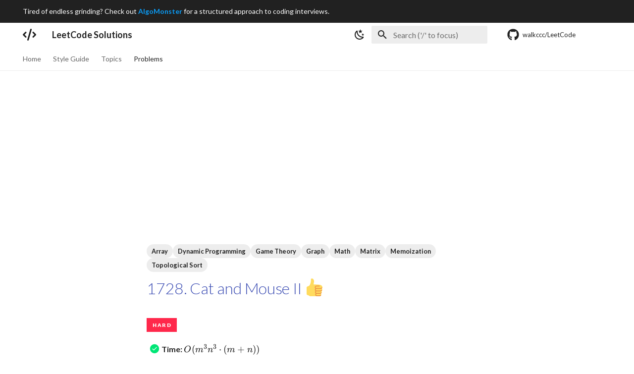

--- FILE ---
content_type: text/html; charset=utf-8
request_url: https://walkccc.me/LeetCode/problems/1728/
body_size: 12914
content:

<!doctype html>
<html lang="en" class="no-js">
  <head>
    
      <meta charset="utf-8">
      <meta name="viewport" content="width=device-width,initial-scale=1">
      
        <meta name="description" content="LeetCode Solutions in C++23, Java, Python, MySQL, and TypeScript.">
      
      
        <meta name="author" content="P.-Y. Chen">
      
      
        <link rel="canonical" href="https://walkccc.me/LeetCode/problems/1728/">
      
      
        <link rel="prev" href="../1727/">
      
      
        <link rel="next" href="../1729/">
      
      
      <link rel="icon" href="../../assets/favicon.png">
      <meta name="generator" content="mkdocs-1.6.1, mkdocs-material-9.6.16">
    
    
      
        <title>1728. Cat and Mouse II - LeetCode Solutions</title>
      
    
    
      <link rel="stylesheet" href="../../assets/stylesheets/main.7e37652d.min.css">
      
        
        <link rel="stylesheet" href="../../assets/stylesheets/palette.06af60db.min.css">
      
      


    
    
      
    
    
      
        
        
        <link rel="preconnect" href="https://fonts.gstatic.com" crossorigin>
        <link rel="stylesheet" href="https://fonts.googleapis.com/css?family=Lato:300,300i,400,400i,700,700i%7CSource+Code+Pro:400,400i,700,700i&display=fallback">
        <style>:root{--md-text-font:"Lato";--md-code-font:"Source Code Pro"}</style>
      
    
    
      <link rel="stylesheet" href="../../css/extra.css">
    
      <link rel="stylesheet" href="https://cdn.jsdelivr.net/npm/katex@0.16.21/dist/katex.min.css">
    
    <script>__md_scope=new URL("../..",location),__md_hash=e=>[...e].reduce(((e,_)=>(e<<5)-e+_.charCodeAt(0)),0),__md_get=(e,_=localStorage,t=__md_scope)=>JSON.parse(_.getItem(t.pathname+"."+e)),__md_set=(e,_,t=localStorage,a=__md_scope)=>{try{t.setItem(a.pathname+"."+e,JSON.stringify(_))}catch(e){}}</script>
    
      
  


  
  

<script id="__analytics">function __md_analytics(){function e(){dataLayer.push(arguments)}window.dataLayer=window.dataLayer||[],e("js",new Date),e("config","G-BCZ32RGHJ0"),document.addEventListener("DOMContentLoaded",(function(){document.forms.search&&document.forms.search.query.addEventListener("blur",(function(){this.value&&e("event","search",{search_term:this.value})}));document$.subscribe((function(){var t=document.forms.feedback;if(void 0!==t)for(var a of t.querySelectorAll("[type=submit]"))a.addEventListener("click",(function(a){a.preventDefault();var n=document.location.pathname,d=this.getAttribute("data-md-value");e("event","feedback",{page:n,data:d}),t.firstElementChild.disabled=!0;var r=t.querySelector(".md-feedback__note [data-md-value='"+d+"']");r&&(r.hidden=!1)})),t.hidden=!1})),location$.subscribe((function(t){e("config","G-BCZ32RGHJ0",{page_path:t.pathname})}))}));var t=document.createElement("script");t.async=!0,t.src="https://www.googletagmanager.com/gtag/js?id=G-BCZ32RGHJ0",document.getElementById("__analytics").insertAdjacentElement("afterEnd",t)}</script>
  
    <script>"undefined"!=typeof __md_analytics&&__md_analytics()</script>
  

    
    
    
  </head>
  
  
    
    
      
    
    
    
    
    <body dir="ltr" data-md-color-scheme="default" data-md-color-primary="white" data-md-color-accent="light-green">
  
    
    <input class="md-toggle" data-md-toggle="drawer" type="checkbox" id="__drawer" autocomplete="off">
    <input class="md-toggle" data-md-toggle="search" type="checkbox" id="__search" autocomplete="off">
    <label class="md-overlay" for="__drawer"></label>
    <div data-md-component="skip">
      
        
        <a href="#1728-cat-and-mouse-ii" class="md-skip">
          Skip to content
        </a>
      
    </div>
    <div data-md-component="announce">
      
        <aside class="md-banner">
          <div class="md-banner__inner md-grid md-typeset">
            
             Tired of endless grinding? Check
out
<a href="https://algo.monster?fpr=pyc"
  ><strong class="algo-monster">AlgoMonster</strong></a
>
for a structured approach to coding interviews. 
          </div>
          
        </aside>
      
    </div>
    
    
      

  

<header class="md-header md-header--shadow md-header--lifted" data-md-component="header">
  <nav class="md-header__inner md-grid" aria-label="Header">
    <a href="../.." title="LeetCode Solutions" class="md-header__button md-logo" aria-label="LeetCode Solutions" data-md-component="logo">
      
  
  <svg xmlns="http://www.w3.org/2000/svg" viewBox="0 0 576 512"><!--! Font Awesome Free 7.0.0 by @fontawesome - https://fontawesome.com License - https://fontawesome.com/license/free (Icons: CC BY 4.0, Fonts: SIL OFL 1.1, Code: MIT License) Copyright 2025 Fonticons, Inc.--><path fill="currentColor" d="M360.8 1.2c-17-4.9-34.7 5-39.6 22l-128 448c-4.9 17 5 34.7 22 39.6s34.7-5 39.6-22l128-448c4.9-17-5-34.7-22-39.6m64.6 136.1c-12.5 12.5-12.5 32.8 0 45.3l73.4 73.4-73.4 73.4c-12.5 12.5-12.5 32.8 0 45.3s32.8 12.5 45.3 0l96-96c12.5-12.5 12.5-32.8 0-45.3l-96-96c-12.5-12.5-32.8-12.5-45.3 0zm-274.7 0c-12.5-12.5-32.8-12.5-45.3 0l-96 96c-12.5 12.5-12.5 32.8 0 45.3l96 96c12.5 12.5 32.8 12.5 45.3 0s12.5-32.8 0-45.3L77.3 256l73.3-73.4c12.5-12.5 12.5-32.8 0-45.3z"/></svg>

    </a>
    <label class="md-header__button md-icon" for="__drawer">
      
      <svg xmlns="http://www.w3.org/2000/svg" viewBox="0 0 24 24"><path d="M3 6h18v2H3zm0 5h18v2H3zm0 5h18v2H3z"/></svg>
    </label>
    <div class="md-header__title" data-md-component="header-title">
      <div class="md-header__ellipsis">
        <div class="md-header__topic">
          <span class="md-ellipsis">
            LeetCode Solutions
          </span>
        </div>
        <div class="md-header__topic" data-md-component="header-topic">
          <span class="md-ellipsis">
            
              1728. Cat and Mouse II
            
          </span>
        </div>
      </div>
    </div>
    
      
        <form class="md-header__option" data-md-component="palette">
  
    
    
    
    <input class="md-option" data-md-color-media="(prefers-color-scheme: light)" data-md-color-scheme="default" data-md-color-primary="white" data-md-color-accent="light-green"  aria-label="Switch to dark mode"  type="radio" name="__palette" id="__palette_0">
    
      <label class="md-header__button md-icon" title="Switch to dark mode" for="__palette_1" hidden>
        <svg xmlns="http://www.w3.org/2000/svg" viewBox="0 0 24 24"><path d="m17.75 4.09-2.53 1.94.91 3.06-2.63-1.81-2.63 1.81.91-3.06-2.53-1.94L12.44 4l1.06-3 1.06 3zm3.5 6.91-1.64 1.25.59 1.98-1.7-1.17-1.7 1.17.59-1.98L15.75 11l2.06-.05L18.5 9l.69 1.95zm-2.28 4.95c.83-.08 1.72 1.1 1.19 1.85-.32.45-.66.87-1.08 1.27C15.17 23 8.84 23 4.94 19.07c-3.91-3.9-3.91-10.24 0-14.14.4-.4.82-.76 1.27-1.08.75-.53 1.93.36 1.85 1.19-.27 2.86.69 5.83 2.89 8.02a9.96 9.96 0 0 0 8.02 2.89m-1.64 2.02a12.08 12.08 0 0 1-7.8-3.47c-2.17-2.19-3.33-5-3.49-7.82-2.81 3.14-2.7 7.96.31 10.98 3.02 3.01 7.84 3.12 10.98.31"/></svg>
      </label>
    
  
    
    
    
    <input class="md-option" data-md-color-media="(prefers-color-scheme: dark)" data-md-color-scheme="slate" data-md-color-primary="blue" data-md-color-accent="amber"  aria-label="Switch to light mode"  type="radio" name="__palette" id="__palette_1">
    
      <label class="md-header__button md-icon" title="Switch to light mode" for="__palette_0" hidden>
        <svg xmlns="http://www.w3.org/2000/svg" viewBox="0 0 24 24"><path d="M12 7a5 5 0 0 1 5 5 5 5 0 0 1-5 5 5 5 0 0 1-5-5 5 5 0 0 1 5-5m0 2a3 3 0 0 0-3 3 3 3 0 0 0 3 3 3 3 0 0 0 3-3 3 3 0 0 0-3-3m0-7 2.39 3.42C13.65 5.15 12.84 5 12 5s-1.65.15-2.39.42zM3.34 7l4.16-.35A7.2 7.2 0 0 0 5.94 8.5c-.44.74-.69 1.5-.83 2.29zm.02 10 1.76-3.77a7.131 7.131 0 0 0 2.38 4.14zM20.65 7l-1.77 3.79a7.02 7.02 0 0 0-2.38-4.15zm-.01 10-4.14.36c.59-.51 1.12-1.14 1.54-1.86.42-.73.69-1.5.83-2.29zM12 22l-2.41-3.44c.74.27 1.55.44 2.41.44.82 0 1.63-.17 2.37-.44z"/></svg>
      </label>
    
  
</form>
      
    
    
      <script>var palette=__md_get("__palette");if(palette&&palette.color){if("(prefers-color-scheme)"===palette.color.media){var media=matchMedia("(prefers-color-scheme: light)"),input=document.querySelector(media.matches?"[data-md-color-media='(prefers-color-scheme: light)']":"[data-md-color-media='(prefers-color-scheme: dark)']");palette.color.media=input.getAttribute("data-md-color-media"),palette.color.scheme=input.getAttribute("data-md-color-scheme"),palette.color.primary=input.getAttribute("data-md-color-primary"),palette.color.accent=input.getAttribute("data-md-color-accent")}for(var[key,value]of Object.entries(palette.color))document.body.setAttribute("data-md-color-"+key,value)}</script>
    
    
    
      
      
        <label class="md-header__button md-icon" for="__search">
          
          <svg xmlns="http://www.w3.org/2000/svg" viewBox="0 0 24 24"><path d="M9.5 3A6.5 6.5 0 0 1 16 9.5c0 1.61-.59 3.09-1.56 4.23l.27.27h.79l5 5-1.5 1.5-5-5v-.79l-.27-.27A6.52 6.52 0 0 1 9.5 16 6.5 6.5 0 0 1 3 9.5 6.5 6.5 0 0 1 9.5 3m0 2C7 5 5 7 5 9.5S7 14 9.5 14 14 12 14 9.5 12 5 9.5 5"/></svg>
        </label>
        <div class="md-search" data-md-component="search" role="dialog">
  <label class="md-search__overlay" for="__search"></label>
  <div class="md-search__inner" role="search">
    <form class="md-search__form" name="search">
      <input type="text" class="md-search__input" name="query" aria-label="Search ('/' to focus)" placeholder="Search ('/' to focus)" autocapitalize="off" autocorrect="off" autocomplete="off" spellcheck="false" data-md-component="search-query" required>
      <label class="md-search__icon md-icon" for="__search">
        
        <svg xmlns="http://www.w3.org/2000/svg" viewBox="0 0 24 24"><path d="M9.5 3A6.5 6.5 0 0 1 16 9.5c0 1.61-.59 3.09-1.56 4.23l.27.27h.79l5 5-1.5 1.5-5-5v-.79l-.27-.27A6.52 6.52 0 0 1 9.5 16 6.5 6.5 0 0 1 3 9.5 6.5 6.5 0 0 1 9.5 3m0 2C7 5 5 7 5 9.5S7 14 9.5 14 14 12 14 9.5 12 5 9.5 5"/></svg>
        
        <svg xmlns="http://www.w3.org/2000/svg" viewBox="0 0 24 24"><path d="M20 11v2H8l5.5 5.5-1.42 1.42L4.16 12l7.92-7.92L13.5 5.5 8 11z"/></svg>
      </label>
      <nav class="md-search__options" aria-label="Search">
        
          <a href="javascript:void(0)" class="md-search__icon md-icon" title="Share" aria-label="Share" data-clipboard data-clipboard-text="" data-md-component="search-share" tabindex="-1">
            
            <svg xmlns="http://www.w3.org/2000/svg" viewBox="0 0 24 24"><path d="M18 16.08c-.76 0-1.44.3-1.96.77L8.91 12.7c.05-.23.09-.46.09-.7s-.04-.47-.09-.7l7.05-4.11c.54.5 1.25.81 2.04.81a3 3 0 0 0 3-3 3 3 0 0 0-3-3 3 3 0 0 0-3 3c0 .24.04.47.09.7L8.04 9.81C7.5 9.31 6.79 9 6 9a3 3 0 0 0-3 3 3 3 0 0 0 3 3c.79 0 1.5-.31 2.04-.81l7.12 4.15c-.05.21-.08.43-.08.66 0 1.61 1.31 2.91 2.92 2.91s2.92-1.3 2.92-2.91A2.92 2.92 0 0 0 18 16.08"/></svg>
          </a>
        
        <button type="reset" class="md-search__icon md-icon" title="Clear" aria-label="Clear" tabindex="-1">
          
          <svg xmlns="http://www.w3.org/2000/svg" viewBox="0 0 24 24"><path d="M19 6.41 17.59 5 12 10.59 6.41 5 5 6.41 10.59 12 5 17.59 6.41 19 12 13.41 17.59 19 19 17.59 13.41 12z"/></svg>
        </button>
      </nav>
      
        <div class="md-search__suggest" data-md-component="search-suggest"></div>
      
    </form>
    <div class="md-search__output">
      <div class="md-search__scrollwrap" tabindex="0" data-md-scrollfix>
        <div class="md-search-result" data-md-component="search-result">
          <div class="md-search-result__meta">
            Initializing search
          </div>
          <ol class="md-search-result__list" role="presentation"></ol>
        </div>
      </div>
    </div>
  </div>
</div>
      
    
    
      <div class="md-header__source">
        <a href="https://github.com/walkccc/LeetCode" title="Go to repository" class="md-source" data-md-component="source">
  <div class="md-source__icon md-icon">
    
    <svg xmlns="http://www.w3.org/2000/svg" viewBox="0 0 512 512"><!--! Font Awesome Free 7.0.0 by @fontawesome - https://fontawesome.com License - https://fontawesome.com/license/free (Icons: CC BY 4.0, Fonts: SIL OFL 1.1, Code: MIT License) Copyright 2025 Fonticons, Inc.--><path fill="currentColor" d="M173.9 397.4c0 2-2.3 3.6-5.2 3.6-3.3.3-5.6-1.3-5.6-3.6 0-2 2.3-3.6 5.2-3.6 3-.3 5.6 1.3 5.6 3.6m-31.1-4.5c-.7 2 1.3 4.3 4.3 4.9 2.6 1 5.6 0 6.2-2s-1.3-4.3-4.3-5.2c-2.6-.7-5.5.3-6.2 2.3m44.2-1.7c-2.9.7-4.9 2.6-4.6 4.9.3 2 2.9 3.3 5.9 2.6 2.9-.7 4.9-2.6 4.6-4.6-.3-1.9-3-3.2-5.9-2.9M252.8 8C114.1 8 8 113.3 8 252c0 110.9 69.8 205.8 169.5 239.2 12.8 2.3 17.3-5.6 17.3-12.1 0-6.2-.3-40.4-.3-61.4 0 0-70 15-84.7-29.8 0 0-11.4-29.1-27.8-36.6 0 0-22.9-15.7 1.6-15.4 0 0 24.9 2 38.6 25.8 21.9 38.6 58.6 27.5 72.9 20.9 2.3-16 8.8-27.1 16-33.7-55.9-6.2-112.3-14.3-112.3-110.5 0-27.5 7.6-41.3 23.6-58.9-2.6-6.5-11.1-33.3 2.6-67.9 20.9-6.5 69 27 69 27 20-5.6 41.5-8.5 62.8-8.5s42.8 2.9 62.8 8.5c0 0 48.1-33.6 69-27 13.7 34.7 5.2 61.4 2.6 67.9 16 17.7 25.8 31.5 25.8 58.9 0 96.5-58.9 104.2-114.8 110.5 9.2 7.9 17 22.9 17 46.4 0 33.7-.3 75.4-.3 83.6 0 6.5 4.6 14.4 17.3 12.1C436.2 457.8 504 362.9 504 252 504 113.3 391.5 8 252.8 8M105.2 352.9c-1.3 1-1 3.3.7 5.2 1.6 1.6 3.9 2.3 5.2 1 1.3-1 1-3.3-.7-5.2-1.6-1.6-3.9-2.3-5.2-1m-10.8-8.1c-.7 1.3.3 2.9 2.3 3.9 1.6 1 3.6.7 4.3-.7.7-1.3-.3-2.9-2.3-3.9-2-.6-3.6-.3-4.3.7m32.4 35.6c-1.6 1.3-1 4.3 1.3 6.2 2.3 2.3 5.2 2.6 6.5 1 1.3-1.3.7-4.3-1.3-6.2-2.2-2.3-5.2-2.6-6.5-1m-11.4-14.7c-1.6 1-1.6 3.6 0 5.9s4.3 3.3 5.6 2.3c1.6-1.3 1.6-3.9 0-6.2-1.4-2.3-4-3.3-5.6-2"/></svg>
  </div>
  <div class="md-source__repository">
    walkccc/LeetCode
  </div>
</a>
      </div>
    
  </nav>
  
    
      
<nav class="md-tabs" aria-label="Tabs" data-md-component="tabs">
  <div class="md-grid">
    <ul class="md-tabs__list">
      
        
  
  
  
  
    <li class="md-tabs__item">
      <a href="../.." class="md-tabs__link">
        
  
  
    
  
  Home

      </a>
    </li>
  

      
        
  
  
  
  
    <li class="md-tabs__item">
      <a href="../../styleguide/" class="md-tabs__link">
        
  
  
    
  
  Style Guide

      </a>
    </li>
  

      
        
  
  
  
  
    
    
      
  
  
  
  
    
    
      <li class="md-tabs__item">
        <a href="../../topics/data-structures/fundamental/" class="md-tabs__link">
          
  
  
  Topics

        </a>
      </li>
    
  

    
  

      
        
  
  
  
    
  
  
    
    
      <li class="md-tabs__item md-tabs__item--active">
        <a href="../1/" class="md-tabs__link">
          
  
  
  Problems

        </a>
      </li>
    
  

      
    </ul>
  </div>
</nav>
    
  
</header>
    
    <div class="md-container" data-md-component="container">
      
      
        
      
      <main class="md-main" data-md-component="main">
        <div class="md-main__inner md-grid">
          
            
              
              <div class="md-sidebar md-sidebar--primary" data-md-component="sidebar" data-md-type="navigation" >
                <div class="md-sidebar__scrollwrap">
                  <div class="md-sidebar__inner">
                    


  


<nav class="md-nav md-nav--primary md-nav--lifted" aria-label="Navigation" data-md-level="0">
  <label class="md-nav__title" for="__drawer">
    <a href="../.." title="LeetCode Solutions" class="md-nav__button md-logo" aria-label="LeetCode Solutions" data-md-component="logo">
      
  
  <svg xmlns="http://www.w3.org/2000/svg" viewBox="0 0 576 512"><!--! Font Awesome Free 7.0.0 by @fontawesome - https://fontawesome.com License - https://fontawesome.com/license/free (Icons: CC BY 4.0, Fonts: SIL OFL 1.1, Code: MIT License) Copyright 2025 Fonticons, Inc.--><path fill="currentColor" d="M360.8 1.2c-17-4.9-34.7 5-39.6 22l-128 448c-4.9 17 5 34.7 22 39.6s34.7-5 39.6-22l128-448c4.9-17-5-34.7-22-39.6m64.6 136.1c-12.5 12.5-12.5 32.8 0 45.3l73.4 73.4-73.4 73.4c-12.5 12.5-12.5 32.8 0 45.3s32.8 12.5 45.3 0l96-96c12.5-12.5 12.5-32.8 0-45.3l-96-96c-12.5-12.5-32.8-12.5-45.3 0zm-274.7 0c-12.5-12.5-32.8-12.5-45.3 0l-96 96c-12.5 12.5-12.5 32.8 0 45.3l96 96c12.5 12.5 32.8 12.5 45.3 0s12.5-32.8 0-45.3L77.3 256l73.3-73.4c12.5-12.5 12.5-32.8 0-45.3z"/></svg>

    </a>
    LeetCode Solutions
  </label>
  
    <div class="md-nav__source">
      <a href="https://github.com/walkccc/LeetCode" title="Go to repository" class="md-source" data-md-component="source">
  <div class="md-source__icon md-icon">
    
    <svg xmlns="http://www.w3.org/2000/svg" viewBox="0 0 512 512"><!--! Font Awesome Free 7.0.0 by @fontawesome - https://fontawesome.com License - https://fontawesome.com/license/free (Icons: CC BY 4.0, Fonts: SIL OFL 1.1, Code: MIT License) Copyright 2025 Fonticons, Inc.--><path fill="currentColor" d="M173.9 397.4c0 2-2.3 3.6-5.2 3.6-3.3.3-5.6-1.3-5.6-3.6 0-2 2.3-3.6 5.2-3.6 3-.3 5.6 1.3 5.6 3.6m-31.1-4.5c-.7 2 1.3 4.3 4.3 4.9 2.6 1 5.6 0 6.2-2s-1.3-4.3-4.3-5.2c-2.6-.7-5.5.3-6.2 2.3m44.2-1.7c-2.9.7-4.9 2.6-4.6 4.9.3 2 2.9 3.3 5.9 2.6 2.9-.7 4.9-2.6 4.6-4.6-.3-1.9-3-3.2-5.9-2.9M252.8 8C114.1 8 8 113.3 8 252c0 110.9 69.8 205.8 169.5 239.2 12.8 2.3 17.3-5.6 17.3-12.1 0-6.2-.3-40.4-.3-61.4 0 0-70 15-84.7-29.8 0 0-11.4-29.1-27.8-36.6 0 0-22.9-15.7 1.6-15.4 0 0 24.9 2 38.6 25.8 21.9 38.6 58.6 27.5 72.9 20.9 2.3-16 8.8-27.1 16-33.7-55.9-6.2-112.3-14.3-112.3-110.5 0-27.5 7.6-41.3 23.6-58.9-2.6-6.5-11.1-33.3 2.6-67.9 20.9-6.5 69 27 69 27 20-5.6 41.5-8.5 62.8-8.5s42.8 2.9 62.8 8.5c0 0 48.1-33.6 69-27 13.7 34.7 5.2 61.4 2.6 67.9 16 17.7 25.8 31.5 25.8 58.9 0 96.5-58.9 104.2-114.8 110.5 9.2 7.9 17 22.9 17 46.4 0 33.7-.3 75.4-.3 83.6 0 6.5 4.6 14.4 17.3 12.1C436.2 457.8 504 362.9 504 252 504 113.3 391.5 8 252.8 8M105.2 352.9c-1.3 1-1 3.3.7 5.2 1.6 1.6 3.9 2.3 5.2 1 1.3-1 1-3.3-.7-5.2-1.6-1.6-3.9-2.3-5.2-1m-10.8-8.1c-.7 1.3.3 2.9 2.3 3.9 1.6 1 3.6.7 4.3-.7.7-1.3-.3-2.9-2.3-3.9-2-.6-3.6-.3-4.3.7m32.4 35.6c-1.6 1.3-1 4.3 1.3 6.2 2.3 2.3 5.2 2.6 6.5 1 1.3-1.3.7-4.3-1.3-6.2-2.2-2.3-5.2-2.6-6.5-1m-11.4-14.7c-1.6 1-1.6 3.6 0 5.9s4.3 3.3 5.6 2.3c1.6-1.3 1.6-3.9 0-6.2-1.4-2.3-4-3.3-5.6-2"/></svg>
  </div>
  <div class="md-source__repository">
    walkccc/LeetCode
  </div>
</a>
    </div>
  
  <ul class="md-nav__list" data-md-scrollfix>
    
      
      
        
  
  
  
  
    <li class="md-nav__item">
      <a href="../.." class="md-nav__link">
        
  
  
  <span class="md-ellipsis">
    Home
    
  </span>
  

      </a>
    </li>
  

      
    
      
      
        
  
  
  
  
    <li class="md-nav__item">
      <a href="../../styleguide/" class="md-nav__link">
        
  
  
  <span class="md-ellipsis">
    Style Guide
    
  </span>
  

      </a>
    </li>
  

      
    
      
      
        
  
  
  
  
    
    
    
    
      
      
    
    
    <li class="md-nav__item md-nav__item--nested">
      
        
        
        <input class="md-nav__toggle md-toggle " type="checkbox" id="__nav_3" >
        
          
          <label class="md-nav__link" for="__nav_3" id="__nav_3_label" tabindex="0">
            
  
  
  <span class="md-ellipsis">
    Topics
    
  </span>
  

            <span class="md-nav__icon md-icon"></span>
          </label>
        
        <nav class="md-nav" data-md-level="1" aria-labelledby="__nav_3_label" aria-expanded="false">
          <label class="md-nav__title" for="__nav_3">
            <span class="md-nav__icon md-icon"></span>
            Topics
          </label>
          <ul class="md-nav__list" data-md-scrollfix>
            
              
                
  
  
  
  
    
    
    
    
      
      
    
    
    <li class="md-nav__item md-nav__item--nested">
      
        
        
        <input class="md-nav__toggle md-toggle " type="checkbox" id="__nav_3_1" >
        
          
          <label class="md-nav__link" for="__nav_3_1" id="__nav_3_1_label" tabindex="0">
            
  
  
  <span class="md-ellipsis">
    I. Data Structures
    
  </span>
  

            <span class="md-nav__icon md-icon"></span>
          </label>
        
        <nav class="md-nav" data-md-level="2" aria-labelledby="__nav_3_1_label" aria-expanded="false">
          <label class="md-nav__title" for="__nav_3_1">
            <span class="md-nav__icon md-icon"></span>
            I. Data Structures
          </label>
          <ul class="md-nav__list" data-md-scrollfix>
            
              
                
  
  
  
  
    <li class="md-nav__item">
      <a href="../../topics/data-structures/fundamental/" class="md-nav__link">
        
  
  
  <span class="md-ellipsis">
    Fundamental
    
  </span>
  

      </a>
    </li>
  

              
            
              
                
  
  
  
  
    <li class="md-nav__item">
      <a href="../../topics/data-structures/tree/" class="md-nav__link">
        
  
  
  <span class="md-ellipsis">
    Tree
    
  </span>
  

      </a>
    </li>
  

              
            
              
                
  
  
  
  
    <li class="md-nav__item">
      <a href="../../topics/data-structures/graph/" class="md-nav__link">
        
  
  
  <span class="md-ellipsis">
    Graph
    
  </span>
  

      </a>
    </li>
  

              
            
              
                
  
  
  
  
    <li class="md-nav__item">
      <a href="../../topics/data-structures/hashing-and-sets/" class="md-nav__link">
        
  
  
  <span class="md-ellipsis">
    Hashing & Sets
    
  </span>
  

      </a>
    </li>
  

              
            
              
                
  
  
  
  
    <li class="md-nav__item">
      <a href="../../topics/data-structures/stack-and-queue/" class="md-nav__link">
        
  
  
  <span class="md-ellipsis">
    Stack & Queue
    
  </span>
  

      </a>
    </li>
  

              
            
          </ul>
        </nav>
      
    </li>
  

              
            
              
                
  
  
  
  
    
    
    
    
      
      
    
    
    <li class="md-nav__item md-nav__item--nested">
      
        
        
        <input class="md-nav__toggle md-toggle " type="checkbox" id="__nav_3_2" >
        
          
          <label class="md-nav__link" for="__nav_3_2" id="__nav_3_2_label" tabindex="0">
            
  
  
  <span class="md-ellipsis">
    II. Algorithms
    
  </span>
  

            <span class="md-nav__icon md-icon"></span>
          </label>
        
        <nav class="md-nav" data-md-level="2" aria-labelledby="__nav_3_2_label" aria-expanded="false">
          <label class="md-nav__title" for="__nav_3_2">
            <span class="md-nav__icon md-icon"></span>
            II. Algorithms
          </label>
          <ul class="md-nav__list" data-md-scrollfix>
            
              
                
  
  
  
  
    <li class="md-nav__item">
      <a href="../../topics/algorithms/basic/" class="md-nav__link">
        
  
  
  <span class="md-ellipsis">
    Basic
    
  </span>
  

      </a>
    </li>
  

              
            
              
                
  
  
  
  
    <li class="md-nav__item">
      <a href="../../topics/algorithms/search/" class="md-nav__link">
        
  
  
  <span class="md-ellipsis">
    Search
    
  </span>
  

      </a>
    </li>
  

              
            
              
                
  
  
  
  
    <li class="md-nav__item">
      <a href="../../topics/algorithms/sorting/" class="md-nav__link">
        
  
  
  <span class="md-ellipsis">
    Sorting
    
  </span>
  

      </a>
    </li>
  

              
            
              
                
  
  
  
  
    <li class="md-nav__item">
      <a href="../../topics/algorithms/recursion/" class="md-nav__link">
        
  
  
  <span class="md-ellipsis">
    Recursion
    
  </span>
  

      </a>
    </li>
  

              
            
              
                
  
  
  
  
    <li class="md-nav__item">
      <a href="../../topics/algorithms/dynamic-programming/" class="md-nav__link">
        
  
  
  <span class="md-ellipsis">
    Dynamic Programming
    
  </span>
  

      </a>
    </li>
  

              
            
              
                
  
  
  
  
    <li class="md-nav__item">
      <a href="../../topics/algorithms/mathematics/" class="md-nav__link">
        
  
  
  <span class="md-ellipsis">
    Mathematics
    
  </span>
  

      </a>
    </li>
  

              
            
          </ul>
        </nav>
      
    </li>
  

              
            
              
                
  
  
  
  
    
    
    
    
      
      
    
    
    <li class="md-nav__item md-nav__item--nested">
      
        
        
        <input class="md-nav__toggle md-toggle " type="checkbox" id="__nav_3_3" >
        
          
          <label class="md-nav__link" for="__nav_3_3" id="__nav_3_3_label" tabindex="0">
            
  
  
  <span class="md-ellipsis">
    III. System Design
    
  </span>
  

            <span class="md-nav__icon md-icon"></span>
          </label>
        
        <nav class="md-nav" data-md-level="2" aria-labelledby="__nav_3_3_label" aria-expanded="false">
          <label class="md-nav__title" for="__nav_3_3">
            <span class="md-nav__icon md-icon"></span>
            III. System Design
          </label>
          <ul class="md-nav__list" data-md-scrollfix>
            
              
                
  
  
  
  
    <li class="md-nav__item">
      <a href="../../topics/system-design/database/" class="md-nav__link">
        
  
  
  <span class="md-ellipsis">
    Database
    
  </span>
  

      </a>
    </li>
  

              
            
              
                
  
  
  
  
    <li class="md-nav__item">
      <a href="../../topics/system-design/design/" class="md-nav__link">
        
  
  
  <span class="md-ellipsis">
    Design
    
  </span>
  

      </a>
    </li>
  

              
            
              
                
  
  
  
  
    <li class="md-nav__item">
      <a href="../../topics/system-design/data-stream/" class="md-nav__link">
        
  
  
  <span class="md-ellipsis">
    Data Stream
    
  </span>
  

      </a>
    </li>
  

              
            
              
                
  
  
  
  
    <li class="md-nav__item">
      <a href="../../topics/system-design/iterator/" class="md-nav__link">
        
  
  
  <span class="md-ellipsis">
    Iterator
    
  </span>
  

      </a>
    </li>
  

              
            
              
                
  
  
  
  
    <li class="md-nav__item">
      <a href="../../topics/system-design/concurrency/" class="md-nav__link">
        
  
  
  <span class="md-ellipsis">
    Concurrency
    
  </span>
  

      </a>
    </li>
  

              
            
              
                
  
  
  
  
    <li class="md-nav__item">
      <a href="../../topics/system-design/shell/" class="md-nav__link">
        
  
  
  <span class="md-ellipsis">
    Shell
    
  </span>
  

      </a>
    </li>
  

              
            
          </ul>
        </nav>
      
    </li>
  

              
            
              
                
  
  
  
  
    
    
    
    
      
      
    
    
    <li class="md-nav__item md-nav__item--nested">
      
        
        
        <input class="md-nav__toggle md-toggle " type="checkbox" id="__nav_3_4" >
        
          
          <label class="md-nav__link" for="__nav_3_4" id="__nav_3_4_label" tabindex="0">
            
  
  
  <span class="md-ellipsis">
    IV. Special Topics
    
  </span>
  

            <span class="md-nav__icon md-icon"></span>
          </label>
        
        <nav class="md-nav" data-md-level="2" aria-labelledby="__nav_3_4_label" aria-expanded="false">
          <label class="md-nav__title" for="__nav_3_4">
            <span class="md-nav__icon md-icon"></span>
            IV. Special Topics
          </label>
          <ul class="md-nav__list" data-md-scrollfix>
            
              
                
  
  
  
  
    <li class="md-nav__item">
      <a href="../../topics/special-topics/game-theory/" class="md-nav__link">
        
  
  
  <span class="md-ellipsis">
    Game Theory
    
  </span>
  

      </a>
    </li>
  

              
            
              
                
  
  
  
  
    <li class="md-nav__item">
      <a href="../../topics/special-topics/interactive/" class="md-nav__link">
        
  
  
  <span class="md-ellipsis">
    Interactive
    
  </span>
  

      </a>
    </li>
  

              
            
              
                
  
  
  
  
    <li class="md-nav__item">
      <a href="../../topics/special-topics/simulation/" class="md-nav__link">
        
  
  
  <span class="md-ellipsis">
    Simulation
    
  </span>
  

      </a>
    </li>
  

              
            
              
                
  
  
  
  
    <li class="md-nav__item">
      <a href="../../topics/special-topics/rolling-hash/" class="md-nav__link">
        
  
  
  <span class="md-ellipsis">
    Rolling Hash
    
  </span>
  

      </a>
    </li>
  

              
            
              
                
  
  
  
  
    <li class="md-nav__item">
      <a href="../../topics/special-topics/sampling/" class="md-nav__link">
        
  
  
  <span class="md-ellipsis">
    Sampling
    
  </span>
  

      </a>
    </li>
  

              
            
              
                
  
  
  
  
    <li class="md-nav__item">
      <a href="../../topics/special-topics/randomized/" class="md-nav__link">
        
  
  
  <span class="md-ellipsis">
    Randomized
    
  </span>
  

      </a>
    </li>
  

              
            
              
                
  
  
  
  
    <li class="md-nav__item">
      <a href="../../topics/special-topics/brainteaser/" class="md-nav__link">
        
  
  
  <span class="md-ellipsis">
    Brainteaser
    
  </span>
  

      </a>
    </li>
  

              
            
          </ul>
        </nav>
      
    </li>
  

              
            
          </ul>
        </nav>
      
    </li>
  

      
    
      
      
    
  </ul>
</nav>
                  </div>
                </div>
              </div>
            
            
              
              <div class="md-sidebar md-sidebar--secondary" data-md-component="sidebar" data-md-type="toc" >
                <div class="md-sidebar__scrollwrap">
                  <div class="md-sidebar__inner">
                    

<nav class="md-nav md-nav--secondary" aria-label="Table of contents">
  
  
  
    
  
  
</nav>
                  </div>
                </div>
              </div>
            
          
          
            <div class="md-content" data-md-component="content">
              <article class="md-content__inner md-typeset">
                
                  

  <nav class="md-tags" >
    
      
      
      
        <a href="../../topics/data-structures/fundamental/#tag:array" class="md-tag">Array</a>
      
    
      
      
      
        <a href="../../topics/algorithms/dynamic-programming/#tag:dynamic-programming" class="md-tag">Dynamic Programming</a>
      
    
      
      
      
        <a href="../../topics/special-topics/game-theory/#tag:game-theory" class="md-tag">Game Theory</a>
      
    
      
      
      
        <a href="../../topics/data-structures/graph/#tag:graph" class="md-tag">Graph</a>
      
    
      
      
      
        <a href="../../topics/algorithms/mathematics/#tag:math" class="md-tag">Math</a>
      
    
      
      
      
        <a href="../../topics/data-structures/fundamental/#tag:matrix" class="md-tag">Matrix</a>
      
    
      
      
      
        <a href="../../topics/algorithms/dynamic-programming/#tag:memoization" class="md-tag">Memoization</a>
      
    
      
      
      
        <a href="../../topics/data-structures/graph/#tag:topological-sort" class="md-tag">Topological Sort</a>
      
    
  </nav>


  
  


<h1 id="1728-cat-and-mouse-ii"><a href="https://leetcode.com/problems/cat-and-mouse-ii">1728. Cat and Mouse II</a> <img alt="👍" class="twemoji" src="https://cdn.jsdelivr.net/gh/jdecked/twemoji@15.1.0/assets/svg/1f44d.svg" title=":thumbsup:" /><a class="headerlink" href="#1728-cat-and-mouse-ii" title="Permanent link">&para;</a></h1>
<p><img alt="" src="https://img.shields.io/badge/-Hard-ff284b.svg?style=for-the-badge" /></p>
<ul class="task-list">
<li class="task-list-item"><label class="task-list-control"><input type="checkbox" disabled checked/><span class="task-list-indicator"></span></label> <strong>Time:</strong> $O(m^3n^3 \cdot (m + n))$</li>
<li class="task-list-item"><label class="task-list-control"><input type="checkbox" disabled checked/><span class="task-list-indicator"></span></label> <strong>Space:</strong> $O(m^3n^3)$</li>
</ul>
<div class="tabbed-set tabbed-alternate" data-tabs="1:3"><input checked="checked" id="__tabbed_1_1" name="__tabbed_1" type="radio" /><input id="__tabbed_1_2" name="__tabbed_1" type="radio" /><input id="__tabbed_1_3" name="__tabbed_1" type="radio" /><div class="tabbed-labels"><label for="__tabbed_1_1">C++</label><label for="__tabbed_1_2">Java</label><label for="__tabbed_1_3">Python</label></div>
<div class="tabbed-content">
<div class="tabbed-block">
<div class="highlight"><table class="highlighttable"><tr><td class="linenos"><div class="linenodiv"><pre><span></span><span class="normal"> 1</span>
<span class="normal"> 2</span>
<span class="normal"> 3</span>
<span class="normal"> 4</span>
<span class="normal"> 5</span>
<span class="normal"> 6</span>
<span class="normal"> 7</span>
<span class="normal"> 8</span>
<span class="normal"> 9</span>
<span class="normal">10</span>
<span class="normal">11</span>
<span class="normal">12</span>
<span class="normal">13</span>
<span class="normal">14</span>
<span class="normal">15</span>
<span class="normal">16</span>
<span class="normal">17</span>
<span class="normal">18</span>
<span class="normal">19</span>
<span class="normal">20</span>
<span class="normal">21</span>
<span class="normal">22</span>
<span class="normal">23</span>
<span class="normal">24</span>
<span class="normal">25</span>
<span class="normal">26</span>
<span class="normal">27</span>
<span class="normal">28</span>
<span class="normal">29</span>
<span class="normal">30</span>
<span class="normal">31</span>
<span class="normal">32</span>
<span class="normal">33</span>
<span class="normal">34</span>
<span class="normal">35</span>
<span class="normal">36</span>
<span class="normal">37</span>
<span class="normal">38</span>
<span class="normal">39</span>
<span class="normal">40</span>
<span class="normal">41</span>
<span class="normal">42</span>
<span class="normal">43</span>
<span class="normal">44</span>
<span class="normal">45</span>
<span class="normal">46</span>
<span class="normal">47</span>
<span class="normal">48</span>
<span class="normal">49</span>
<span class="normal">50</span>
<span class="normal">51</span>
<span class="normal">52</span>
<span class="normal">53</span>
<span class="normal">54</span>
<span class="normal">55</span>
<span class="normal">56</span>
<span class="normal">57</span>
<span class="normal">58</span>
<span class="normal">59</span>
<span class="normal">60</span>
<span class="normal">61</span>
<span class="normal">62</span>
<span class="normal">63</span>
<span class="normal">64</span>
<span class="normal">65</span>
<span class="normal">66</span>
<span class="normal">67</span>
<span class="normal">68</span>
<span class="normal">69</span>
<span class="normal">70</span>
<span class="normal">71</span>
<span class="normal">72</span>
<span class="normal">73</span>
<span class="normal">74</span>
<span class="normal">75</span>
<span class="normal">76</span>
<span class="normal">77</span>
<span class="normal">78</span>
<span class="normal">79</span>
<span class="normal">80</span>
<span class="normal">81</span>
<span class="normal">82</span>
<span class="normal">83</span>
<span class="normal">84</span>
<span class="normal">85</span>
<span class="normal">86</span>
<span class="normal">87</span>
<span class="normal">88</span>
<span class="normal">89</span>
<span class="normal">90</span>
<span class="normal">91</span>
<span class="normal">92</span>
<span class="normal">93</span>
<span class="normal">94</span>
<span class="normal">95</span></pre></div></td><td class="code"><div><pre><span></span><code><span class="k">class</span><span class="w"> </span><span class="nc">Solution</span><span class="w"> </span><span class="p">{</span>
<span class="w"> </span><span class="k">public</span><span class="o">:</span>
<span class="w">  </span><span class="kt">bool</span><span class="w"> </span><span class="n">canMouseWin</span><span class="p">(</span><span class="n">vector</span><span class="o">&lt;</span><span class="n">string</span><span class="o">&gt;&amp;</span><span class="w"> </span><span class="n">grid</span><span class="p">,</span><span class="w"> </span><span class="kt">int</span><span class="w"> </span><span class="n">catJump</span><span class="p">,</span><span class="w"> </span><span class="kt">int</span><span class="w"> </span><span class="n">mouseJump</span><span class="p">)</span><span class="w"> </span><span class="p">{</span>
<span class="w">    </span><span class="k">const</span><span class="w"> </span><span class="kt">int</span><span class="w"> </span><span class="n">m</span><span class="w"> </span><span class="o">=</span><span class="w"> </span><span class="n">grid</span><span class="p">.</span><span class="n">size</span><span class="p">();</span>
<span class="w">    </span><span class="k">const</span><span class="w"> </span><span class="kt">int</span><span class="w"> </span><span class="n">n</span><span class="w"> </span><span class="o">=</span><span class="w"> </span><span class="n">grid</span><span class="p">[</span><span class="mi">0</span><span class="p">].</span><span class="n">size</span><span class="p">();</span>
<span class="w">    </span><span class="kt">int</span><span class="w"> </span><span class="n">nFloors</span><span class="w"> </span><span class="o">=</span><span class="w"> </span><span class="mi">0</span><span class="p">;</span>
<span class="w">    </span><span class="kt">int</span><span class="w"> </span><span class="n">cat</span><span class="p">;</span><span class="w">    </span><span class="c1">// cat&#39;s position</span>
<span class="w">    </span><span class="kt">int</span><span class="w"> </span><span class="n">mouse</span><span class="p">;</span><span class="w">  </span><span class="c1">// mouse&#39;s position</span>

<span class="w">    </span><span class="k">for</span><span class="w"> </span><span class="p">(</span><span class="kt">int</span><span class="w"> </span><span class="n">i</span><span class="w"> </span><span class="o">=</span><span class="w"> </span><span class="mi">0</span><span class="p">;</span><span class="w"> </span><span class="n">i</span><span class="w"> </span><span class="o">&lt;</span><span class="w"> </span><span class="n">m</span><span class="p">;</span><span class="w"> </span><span class="o">++</span><span class="n">i</span><span class="p">)</span>
<span class="w">      </span><span class="k">for</span><span class="w"> </span><span class="p">(</span><span class="kt">int</span><span class="w"> </span><span class="n">j</span><span class="w"> </span><span class="o">=</span><span class="w"> </span><span class="mi">0</span><span class="p">;</span><span class="w"> </span><span class="n">j</span><span class="w"> </span><span class="o">&lt;</span><span class="w"> </span><span class="n">n</span><span class="p">;</span><span class="w"> </span><span class="o">++</span><span class="n">j</span><span class="p">)</span><span class="w"> </span><span class="p">{</span>
<span class="w">        </span><span class="k">if</span><span class="w"> </span><span class="p">(</span><span class="n">grid</span><span class="p">[</span><span class="n">i</span><span class="p">][</span><span class="n">j</span><span class="p">]</span><span class="w"> </span><span class="o">!=</span><span class="w"> </span><span class="sc">&#39;#&#39;</span><span class="p">)</span>
<span class="w">          </span><span class="o">++</span><span class="n">nFloors</span><span class="p">;</span>
<span class="w">        </span><span class="k">if</span><span class="w"> </span><span class="p">(</span><span class="n">grid</span><span class="p">[</span><span class="n">i</span><span class="p">][</span><span class="n">j</span><span class="p">]</span><span class="w"> </span><span class="o">==</span><span class="w"> </span><span class="sc">&#39;C&#39;</span><span class="p">)</span>
<span class="w">          </span><span class="n">cat</span><span class="w"> </span><span class="o">=</span><span class="w"> </span><span class="n">hash</span><span class="p">(</span><span class="n">i</span><span class="p">,</span><span class="w"> </span><span class="n">j</span><span class="p">,</span><span class="w"> </span><span class="n">n</span><span class="p">);</span>
<span class="w">        </span><span class="k">else</span><span class="w"> </span><span class="k">if</span><span class="w"> </span><span class="p">(</span><span class="n">grid</span><span class="p">[</span><span class="n">i</span><span class="p">][</span><span class="n">j</span><span class="p">]</span><span class="w"> </span><span class="o">==</span><span class="w"> </span><span class="sc">&#39;M&#39;</span><span class="p">)</span>
<span class="w">          </span><span class="n">mouse</span><span class="w"> </span><span class="o">=</span><span class="w"> </span><span class="n">hash</span><span class="p">(</span><span class="n">i</span><span class="p">,</span><span class="w"> </span><span class="n">j</span><span class="p">,</span><span class="w"> </span><span class="n">n</span><span class="p">);</span>
<span class="w">      </span><span class="p">}</span>

<span class="w">    </span><span class="n">vector</span><span class="o">&lt;</span><span class="n">vector</span><span class="o">&lt;</span><span class="n">vector</span><span class="o">&lt;</span><span class="kt">int</span><span class="o">&gt;&gt;&gt;</span><span class="w"> </span><span class="n">mem</span><span class="p">(</span>
<span class="w">        </span><span class="n">m</span><span class="w"> </span><span class="o">*</span><span class="w"> </span><span class="n">n</span><span class="p">,</span><span class="w"> </span><span class="n">vector</span><span class="o">&lt;</span><span class="n">vector</span><span class="o">&lt;</span><span class="kt">int</span><span class="o">&gt;&gt;</span><span class="p">(</span><span class="n">m</span><span class="w"> </span><span class="o">*</span><span class="w"> </span><span class="n">n</span><span class="p">,</span><span class="w"> </span><span class="n">vector</span><span class="o">&lt;</span><span class="kt">int</span><span class="o">&gt;</span><span class="p">(</span><span class="n">nFloors</span><span class="w"> </span><span class="o">*</span><span class="w"> </span><span class="mi">2</span><span class="p">,</span><span class="w"> </span><span class="mi">-1</span><span class="p">)));</span>
<span class="w">    </span><span class="k">return</span><span class="w"> </span><span class="n">canMouseWin</span><span class="p">(</span><span class="n">grid</span><span class="p">,</span><span class="w"> </span><span class="n">cat</span><span class="p">,</span><span class="w"> </span><span class="n">mouse</span><span class="p">,</span><span class="w"> </span><span class="mi">0</span><span class="p">,</span><span class="w"> </span><span class="n">catJump</span><span class="p">,</span><span class="w"> </span><span class="n">mouseJump</span><span class="p">,</span><span class="w"> </span><span class="n">m</span><span class="p">,</span><span class="w"> </span><span class="n">n</span><span class="p">,</span><span class="w"> </span><span class="n">nFloors</span><span class="p">,</span>
<span class="w">                       </span><span class="n">mem</span><span class="p">);</span>
<span class="w">  </span><span class="p">}</span>

<span class="w"> </span><span class="k">private</span><span class="o">:</span>
<span class="w">  </span><span class="k">static</span><span class="w"> </span><span class="k">constexpr</span><span class="w"> </span><span class="kt">int</span><span class="w"> </span><span class="n">kDirs</span><span class="p">[</span><span class="mi">4</span><span class="p">][</span><span class="mi">2</span><span class="p">]</span><span class="w"> </span><span class="o">=</span><span class="w"> </span><span class="p">{{</span><span class="mi">0</span><span class="p">,</span><span class="w"> </span><span class="mi">1</span><span class="p">},</span><span class="w"> </span><span class="p">{</span><span class="mi">1</span><span class="p">,</span><span class="w"> </span><span class="mi">0</span><span class="p">},</span><span class="w"> </span><span class="p">{</span><span class="mi">0</span><span class="p">,</span><span class="w"> </span><span class="mi">-1</span><span class="p">},</span><span class="w"> </span><span class="p">{</span><span class="mi">-1</span><span class="p">,</span><span class="w"> </span><span class="mi">0</span><span class="p">}};</span>

<span class="w">  </span><span class="c1">// Returns true if the mouse can win, where the cat is on (i / 8, i % 8), the</span>
<span class="w">  </span><span class="c1">// mouse is on (j / 8, j % 8), and the turns is k.</span>
<span class="w">  </span><span class="kt">bool</span><span class="w"> </span><span class="nf">canMouseWin</span><span class="p">(</span><span class="k">const</span><span class="w"> </span><span class="n">vector</span><span class="o">&lt;</span><span class="n">string</span><span class="o">&gt;&amp;</span><span class="w"> </span><span class="n">grid</span><span class="p">,</span><span class="w"> </span><span class="kt">int</span><span class="w"> </span><span class="n">cat</span><span class="p">,</span><span class="w"> </span><span class="kt">int</span><span class="w"> </span><span class="n">mouse</span><span class="p">,</span><span class="w"> </span><span class="kt">int</span><span class="w"> </span><span class="n">turn</span><span class="p">,</span>
<span class="w">                   </span><span class="k">const</span><span class="w"> </span><span class="kt">int</span><span class="o">&amp;</span><span class="w"> </span><span class="n">catJump</span><span class="p">,</span><span class="w"> </span><span class="k">const</span><span class="w"> </span><span class="kt">int</span><span class="o">&amp;</span><span class="w"> </span><span class="n">mouseJump</span><span class="p">,</span><span class="w"> </span><span class="k">const</span><span class="w"> </span><span class="kt">int</span><span class="o">&amp;</span><span class="w"> </span><span class="n">m</span><span class="p">,</span>
<span class="w">                   </span><span class="k">const</span><span class="w"> </span><span class="kt">int</span><span class="o">&amp;</span><span class="w"> </span><span class="n">n</span><span class="p">,</span><span class="w"> </span><span class="k">const</span><span class="w"> </span><span class="kt">int</span><span class="o">&amp;</span><span class="w"> </span><span class="n">nFloors</span><span class="p">,</span>
<span class="w">                   </span><span class="n">vector</span><span class="o">&lt;</span><span class="n">vector</span><span class="o">&lt;</span><span class="n">vector</span><span class="o">&lt;</span><span class="kt">int</span><span class="o">&gt;&gt;&gt;&amp;</span><span class="w"> </span><span class="n">mem</span><span class="p">)</span><span class="w"> </span><span class="p">{</span>
<span class="w">    </span><span class="c1">// We already search the whole touchable grid.</span>
<span class="w">    </span><span class="k">if</span><span class="w"> </span><span class="p">(</span><span class="n">turn</span><span class="w"> </span><span class="o">==</span><span class="w"> </span><span class="n">nFloors</span><span class="w"> </span><span class="o">*</span><span class="w"> </span><span class="mi">2</span><span class="p">)</span>
<span class="w">      </span><span class="k">return</span><span class="w"> </span><span class="nb">false</span><span class="p">;</span>
<span class="w">    </span><span class="k">if</span><span class="w"> </span><span class="p">(</span><span class="n">mem</span><span class="p">[</span><span class="n">cat</span><span class="p">][</span><span class="n">mouse</span><span class="p">][</span><span class="n">turn</span><span class="p">]</span><span class="w"> </span><span class="o">!=</span><span class="w"> </span><span class="mi">-1</span><span class="p">)</span>
<span class="w">      </span><span class="k">return</span><span class="w"> </span><span class="n">mem</span><span class="p">[</span><span class="n">cat</span><span class="p">][</span><span class="n">mouse</span><span class="p">][</span><span class="n">turn</span><span class="p">];</span>

<span class="w">    </span><span class="k">if</span><span class="w"> </span><span class="p">(</span><span class="n">turn</span><span class="w"> </span><span class="o">%</span><span class="w"> </span><span class="mi">2</span><span class="w"> </span><span class="o">==</span><span class="w"> </span><span class="mi">0</span><span class="p">)</span><span class="w"> </span><span class="p">{</span>
<span class="w">      </span><span class="c1">// the mouse&#39;s turn</span>
<span class="w">      </span><span class="k">const</span><span class="w"> </span><span class="kt">int</span><span class="w"> </span><span class="n">i</span><span class="w"> </span><span class="o">=</span><span class="w"> </span><span class="n">mouse</span><span class="w"> </span><span class="o">/</span><span class="w"> </span><span class="n">n</span><span class="p">;</span>
<span class="w">      </span><span class="k">const</span><span class="w"> </span><span class="kt">int</span><span class="w"> </span><span class="n">j</span><span class="w"> </span><span class="o">=</span><span class="w"> </span><span class="n">mouse</span><span class="w"> </span><span class="o">%</span><span class="w"> </span><span class="n">n</span><span class="p">;</span>
<span class="w">      </span><span class="k">for</span><span class="w"> </span><span class="p">(</span><span class="k">const</span><span class="w"> </span><span class="k">auto</span><span class="o">&amp;</span><span class="w"> </span><span class="p">[</span><span class="n">dx</span><span class="p">,</span><span class="w"> </span><span class="n">dy</span><span class="p">]</span><span class="w"> </span><span class="o">:</span><span class="w"> </span><span class="n">kDirs</span><span class="p">)</span><span class="w"> </span><span class="p">{</span>
<span class="w">        </span><span class="k">for</span><span class="w"> </span><span class="p">(</span><span class="kt">int</span><span class="w"> </span><span class="n">jump</span><span class="w"> </span><span class="o">=</span><span class="w"> </span><span class="mi">0</span><span class="p">;</span><span class="w"> </span><span class="n">jump</span><span class="w"> </span><span class="o">&lt;=</span><span class="w"> </span><span class="n">mouseJump</span><span class="p">;</span><span class="w"> </span><span class="o">++</span><span class="n">jump</span><span class="p">)</span><span class="w"> </span><span class="p">{</span>
<span class="w">          </span><span class="k">const</span><span class="w"> </span><span class="kt">int</span><span class="w"> </span><span class="n">x</span><span class="w"> </span><span class="o">=</span><span class="w"> </span><span class="n">i</span><span class="w"> </span><span class="o">+</span><span class="w"> </span><span class="n">dx</span><span class="w"> </span><span class="o">*</span><span class="w"> </span><span class="n">jump</span><span class="p">;</span>
<span class="w">          </span><span class="k">const</span><span class="w"> </span><span class="kt">int</span><span class="w"> </span><span class="n">y</span><span class="w"> </span><span class="o">=</span><span class="w"> </span><span class="n">j</span><span class="w"> </span><span class="o">+</span><span class="w"> </span><span class="n">dy</span><span class="w"> </span><span class="o">*</span><span class="w"> </span><span class="n">jump</span><span class="p">;</span>
<span class="w">          </span><span class="k">if</span><span class="w"> </span><span class="p">(</span><span class="n">x</span><span class="w"> </span><span class="o">&lt;</span><span class="w"> </span><span class="mi">0</span><span class="w"> </span><span class="o">||</span><span class="w"> </span><span class="n">x</span><span class="w"> </span><span class="o">==</span><span class="w"> </span><span class="n">m</span><span class="w"> </span><span class="o">||</span><span class="w"> </span><span class="n">y</span><span class="w"> </span><span class="o">&lt;</span><span class="w"> </span><span class="mi">0</span><span class="w"> </span><span class="o">||</span><span class="w"> </span><span class="n">y</span><span class="w"> </span><span class="o">==</span><span class="w"> </span><span class="n">n</span><span class="p">)</span>
<span class="w">            </span><span class="k">break</span><span class="p">;</span>
<span class="w">          </span><span class="k">if</span><span class="w"> </span><span class="p">(</span><span class="n">grid</span><span class="p">[</span><span class="n">x</span><span class="p">][</span><span class="n">y</span><span class="p">]</span><span class="w"> </span><span class="o">==</span><span class="w"> </span><span class="sc">&#39;#&#39;</span><span class="p">)</span>
<span class="w">            </span><span class="k">break</span><span class="p">;</span>
<span class="w">          </span><span class="c1">// The mouse eats the food, so the mouse wins.</span>
<span class="w">          </span><span class="k">if</span><span class="w"> </span><span class="p">(</span><span class="n">grid</span><span class="p">[</span><span class="n">x</span><span class="p">][</span><span class="n">y</span><span class="p">]</span><span class="w"> </span><span class="o">==</span><span class="w"> </span><span class="sc">&#39;F&#39;</span><span class="p">)</span>
<span class="w">            </span><span class="k">return</span><span class="w"> </span><span class="n">mem</span><span class="p">[</span><span class="n">cat</span><span class="p">][</span><span class="n">mouse</span><span class="p">][</span><span class="n">turn</span><span class="p">]</span><span class="w"> </span><span class="o">=</span><span class="w"> </span><span class="nb">true</span><span class="p">;</span>
<span class="w">          </span><span class="k">if</span><span class="w"> </span><span class="p">(</span><span class="n">canMouseWin</span><span class="p">(</span><span class="n">grid</span><span class="p">,</span><span class="w"> </span><span class="n">cat</span><span class="p">,</span><span class="w"> </span><span class="n">hash</span><span class="p">(</span><span class="n">x</span><span class="p">,</span><span class="w"> </span><span class="n">y</span><span class="p">,</span><span class="w"> </span><span class="n">n</span><span class="p">),</span><span class="w"> </span><span class="n">turn</span><span class="w"> </span><span class="o">+</span><span class="w"> </span><span class="mi">1</span><span class="p">,</span><span class="w"> </span><span class="n">catJump</span><span class="p">,</span>
<span class="w">                          </span><span class="n">mouseJump</span><span class="p">,</span><span class="w"> </span><span class="n">m</span><span class="p">,</span><span class="w"> </span><span class="n">n</span><span class="p">,</span><span class="w"> </span><span class="n">nFloors</span><span class="p">,</span><span class="w"> </span><span class="n">mem</span><span class="p">))</span>
<span class="w">            </span><span class="k">return</span><span class="w"> </span><span class="n">mem</span><span class="p">[</span><span class="n">cat</span><span class="p">][</span><span class="n">mouse</span><span class="p">][</span><span class="n">turn</span><span class="p">]</span><span class="w"> </span><span class="o">=</span><span class="w"> </span><span class="nb">true</span><span class="p">;</span>
<span class="w">        </span><span class="p">}</span>
<span class="w">      </span><span class="p">}</span>
<span class="w">      </span><span class="c1">// The mouse can&#39;t win, so the mouse loses.</span>
<span class="w">      </span><span class="k">return</span><span class="w"> </span><span class="n">mem</span><span class="p">[</span><span class="n">cat</span><span class="p">][</span><span class="n">mouse</span><span class="p">][</span><span class="n">turn</span><span class="p">]</span><span class="w"> </span><span class="o">=</span><span class="w"> </span><span class="nb">false</span><span class="p">;</span>
<span class="w">    </span><span class="p">}</span><span class="w"> </span><span class="k">else</span><span class="w"> </span><span class="p">{</span>
<span class="w">      </span><span class="c1">// the cat&#39;s turn</span>
<span class="w">      </span><span class="k">const</span><span class="w"> </span><span class="kt">int</span><span class="w"> </span><span class="n">i</span><span class="w"> </span><span class="o">=</span><span class="w"> </span><span class="n">cat</span><span class="w"> </span><span class="o">/</span><span class="w"> </span><span class="n">n</span><span class="p">;</span>
<span class="w">      </span><span class="k">const</span><span class="w"> </span><span class="kt">int</span><span class="w"> </span><span class="n">j</span><span class="w"> </span><span class="o">=</span><span class="w"> </span><span class="n">cat</span><span class="w"> </span><span class="o">%</span><span class="w"> </span><span class="n">n</span><span class="p">;</span>
<span class="w">      </span><span class="k">for</span><span class="w"> </span><span class="p">(</span><span class="k">const</span><span class="w"> </span><span class="k">auto</span><span class="o">&amp;</span><span class="w"> </span><span class="p">[</span><span class="n">dx</span><span class="p">,</span><span class="w"> </span><span class="n">dy</span><span class="p">]</span><span class="w"> </span><span class="o">:</span><span class="w"> </span><span class="n">kDirs</span><span class="p">)</span><span class="w"> </span><span class="p">{</span>
<span class="w">        </span><span class="k">for</span><span class="w"> </span><span class="p">(</span><span class="kt">int</span><span class="w"> </span><span class="n">jump</span><span class="w"> </span><span class="o">=</span><span class="w"> </span><span class="mi">0</span><span class="p">;</span><span class="w"> </span><span class="n">jump</span><span class="w"> </span><span class="o">&lt;=</span><span class="w"> </span><span class="n">catJump</span><span class="p">;</span><span class="w"> </span><span class="o">++</span><span class="n">jump</span><span class="p">)</span><span class="w"> </span><span class="p">{</span>
<span class="w">          </span><span class="k">const</span><span class="w"> </span><span class="kt">int</span><span class="w"> </span><span class="n">x</span><span class="w"> </span><span class="o">=</span><span class="w"> </span><span class="n">i</span><span class="w"> </span><span class="o">+</span><span class="w"> </span><span class="n">dx</span><span class="w"> </span><span class="o">*</span><span class="w"> </span><span class="n">jump</span><span class="p">;</span>
<span class="w">          </span><span class="k">const</span><span class="w"> </span><span class="kt">int</span><span class="w"> </span><span class="n">y</span><span class="w"> </span><span class="o">=</span><span class="w"> </span><span class="n">j</span><span class="w"> </span><span class="o">+</span><span class="w"> </span><span class="n">dy</span><span class="w"> </span><span class="o">*</span><span class="w"> </span><span class="n">jump</span><span class="p">;</span>
<span class="w">          </span><span class="k">if</span><span class="w"> </span><span class="p">(</span><span class="n">x</span><span class="w"> </span><span class="o">&lt;</span><span class="w"> </span><span class="mi">0</span><span class="w"> </span><span class="o">||</span><span class="w"> </span><span class="n">x</span><span class="w"> </span><span class="o">==</span><span class="w"> </span><span class="n">m</span><span class="w"> </span><span class="o">||</span><span class="w"> </span><span class="n">y</span><span class="w"> </span><span class="o">&lt;</span><span class="w"> </span><span class="mi">0</span><span class="w"> </span><span class="o">||</span><span class="w"> </span><span class="n">y</span><span class="w"> </span><span class="o">==</span><span class="w"> </span><span class="n">n</span><span class="p">)</span>
<span class="w">            </span><span class="k">break</span><span class="p">;</span>
<span class="w">          </span><span class="k">if</span><span class="w"> </span><span class="p">(</span><span class="n">grid</span><span class="p">[</span><span class="n">x</span><span class="p">][</span><span class="n">y</span><span class="p">]</span><span class="w"> </span><span class="o">==</span><span class="w"> </span><span class="sc">&#39;#&#39;</span><span class="p">)</span>
<span class="w">            </span><span class="k">break</span><span class="p">;</span>
<span class="w">          </span><span class="c1">// The cat eats the food, so the mouse loses.</span>
<span class="w">          </span><span class="k">if</span><span class="w"> </span><span class="p">(</span><span class="n">grid</span><span class="p">[</span><span class="n">x</span><span class="p">][</span><span class="n">y</span><span class="p">]</span><span class="w"> </span><span class="o">==</span><span class="w"> </span><span class="sc">&#39;F&#39;</span><span class="p">)</span>
<span class="w">            </span><span class="k">return</span><span class="w"> </span><span class="n">mem</span><span class="p">[</span><span class="n">cat</span><span class="p">][</span><span class="n">mouse</span><span class="p">][</span><span class="n">turn</span><span class="p">]</span><span class="w"> </span><span class="o">=</span><span class="w"> </span><span class="nb">false</span><span class="p">;</span>
<span class="w">          </span><span class="k">const</span><span class="w"> </span><span class="kt">int</span><span class="w"> </span><span class="n">nextCat</span><span class="w"> </span><span class="o">=</span><span class="w"> </span><span class="n">hash</span><span class="p">(</span><span class="n">x</span><span class="p">,</span><span class="w"> </span><span class="n">y</span><span class="p">,</span><span class="w"> </span><span class="n">n</span><span class="p">);</span>
<span class="w">          </span><span class="c1">// The cat catches the mouse, so the mouse loses.</span>
<span class="w">          </span><span class="k">if</span><span class="w"> </span><span class="p">(</span><span class="n">nextCat</span><span class="w"> </span><span class="o">==</span><span class="w"> </span><span class="n">mouse</span><span class="p">)</span>
<span class="w">            </span><span class="k">return</span><span class="w"> </span><span class="n">mem</span><span class="p">[</span><span class="n">cat</span><span class="p">][</span><span class="n">mouse</span><span class="p">][</span><span class="n">turn</span><span class="p">]</span><span class="w"> </span><span class="o">=</span><span class="w"> </span><span class="nb">false</span><span class="p">;</span>
<span class="w">          </span><span class="k">if</span><span class="w"> </span><span class="p">(</span><span class="o">!</span><span class="n">canMouseWin</span><span class="p">(</span><span class="n">grid</span><span class="p">,</span><span class="w"> </span><span class="n">nextCat</span><span class="p">,</span><span class="w"> </span><span class="n">mouse</span><span class="p">,</span><span class="w"> </span><span class="n">turn</span><span class="w"> </span><span class="o">+</span><span class="w"> </span><span class="mi">1</span><span class="p">,</span><span class="w"> </span><span class="n">catJump</span><span class="p">,</span><span class="w"> </span><span class="n">mouseJump</span><span class="p">,</span>
<span class="w">                           </span><span class="n">m</span><span class="p">,</span><span class="w"> </span><span class="n">n</span><span class="p">,</span><span class="w"> </span><span class="n">nFloors</span><span class="p">,</span><span class="w"> </span><span class="n">mem</span><span class="p">))</span>
<span class="w">            </span><span class="k">return</span><span class="w"> </span><span class="n">mem</span><span class="p">[</span><span class="n">cat</span><span class="p">][</span><span class="n">mouse</span><span class="p">][</span><span class="n">turn</span><span class="p">]</span><span class="w"> </span><span class="o">=</span><span class="w"> </span><span class="nb">false</span><span class="p">;</span>
<span class="w">        </span><span class="p">}</span>
<span class="w">      </span><span class="p">}</span>
<span class="w">      </span><span class="c1">// The cat can&#39;t win, so the mouse wins.</span>
<span class="w">      </span><span class="k">return</span><span class="w"> </span><span class="n">mem</span><span class="p">[</span><span class="n">cat</span><span class="p">][</span><span class="n">mouse</span><span class="p">][</span><span class="n">turn</span><span class="p">]</span><span class="w"> </span><span class="o">=</span><span class="w"> </span><span class="nb">true</span><span class="p">;</span>
<span class="w">    </span><span class="p">}</span>
<span class="w">  </span><span class="p">}</span>

<span class="w">  </span><span class="kt">int</span><span class="w"> </span><span class="nf">hash</span><span class="p">(</span><span class="kt">int</span><span class="w"> </span><span class="n">i</span><span class="p">,</span><span class="w"> </span><span class="kt">int</span><span class="w"> </span><span class="n">j</span><span class="p">,</span><span class="w"> </span><span class="kt">int</span><span class="w"> </span><span class="n">n</span><span class="p">)</span><span class="w"> </span><span class="p">{</span>
<span class="w">    </span><span class="k">return</span><span class="w"> </span><span class="n">i</span><span class="w"> </span><span class="o">*</span><span class="w"> </span><span class="n">n</span><span class="w"> </span><span class="o">+</span><span class="w"> </span><span class="n">j</span><span class="p">;</span>
<span class="w">  </span><span class="p">}</span>
<span class="p">};</span>
</code></pre></div></td></tr></table></div>
</div>
<div class="tabbed-block">
<div class="highlight"><table class="highlighttable"><tr><td class="linenos"><div class="linenodiv"><pre><span></span><span class="normal"> 1</span>
<span class="normal"> 2</span>
<span class="normal"> 3</span>
<span class="normal"> 4</span>
<span class="normal"> 5</span>
<span class="normal"> 6</span>
<span class="normal"> 7</span>
<span class="normal"> 8</span>
<span class="normal"> 9</span>
<span class="normal">10</span>
<span class="normal">11</span>
<span class="normal">12</span>
<span class="normal">13</span>
<span class="normal">14</span>
<span class="normal">15</span>
<span class="normal">16</span>
<span class="normal">17</span>
<span class="normal">18</span>
<span class="normal">19</span>
<span class="normal">20</span>
<span class="normal">21</span>
<span class="normal">22</span>
<span class="normal">23</span>
<span class="normal">24</span>
<span class="normal">25</span>
<span class="normal">26</span>
<span class="normal">27</span>
<span class="normal">28</span>
<span class="normal">29</span>
<span class="normal">30</span>
<span class="normal">31</span>
<span class="normal">32</span>
<span class="normal">33</span>
<span class="normal">34</span>
<span class="normal">35</span>
<span class="normal">36</span>
<span class="normal">37</span>
<span class="normal">38</span>
<span class="normal">39</span>
<span class="normal">40</span>
<span class="normal">41</span>
<span class="normal">42</span>
<span class="normal">43</span>
<span class="normal">44</span>
<span class="normal">45</span>
<span class="normal">46</span>
<span class="normal">47</span>
<span class="normal">48</span>
<span class="normal">49</span>
<span class="normal">50</span>
<span class="normal">51</span>
<span class="normal">52</span>
<span class="normal">53</span>
<span class="normal">54</span>
<span class="normal">55</span>
<span class="normal">56</span>
<span class="normal">57</span>
<span class="normal">58</span>
<span class="normal">59</span>
<span class="normal">60</span>
<span class="normal">61</span>
<span class="normal">62</span>
<span class="normal">63</span>
<span class="normal">64</span>
<span class="normal">65</span>
<span class="normal">66</span>
<span class="normal">67</span>
<span class="normal">68</span>
<span class="normal">69</span>
<span class="normal">70</span>
<span class="normal">71</span>
<span class="normal">72</span>
<span class="normal">73</span>
<span class="normal">74</span>
<span class="normal">75</span>
<span class="normal">76</span>
<span class="normal">77</span>
<span class="normal">78</span>
<span class="normal">79</span>
<span class="normal">80</span>
<span class="normal">81</span>
<span class="normal">82</span>
<span class="normal">83</span>
<span class="normal">84</span>
<span class="normal">85</span>
<span class="normal">86</span></pre></div></td><td class="code"><div><pre><span></span><code><span class="kd">class</span> <span class="nc">Solution</span><span class="w"> </span><span class="p">{</span>
<span class="w">  </span><span class="kd">public</span><span class="w"> </span><span class="kt">boolean</span><span class="w"> </span><span class="nf">canMouseWin</span><span class="p">(</span><span class="n">String</span><span class="o">[]</span><span class="w"> </span><span class="n">grid</span><span class="p">,</span><span class="w"> </span><span class="kt">int</span><span class="w"> </span><span class="n">catJump</span><span class="p">,</span><span class="w"> </span><span class="kt">int</span><span class="w"> </span><span class="n">mouseJump</span><span class="p">)</span><span class="w"> </span><span class="p">{</span>
<span class="w">    </span><span class="kd">final</span><span class="w"> </span><span class="kt">int</span><span class="w"> </span><span class="n">m</span><span class="w"> </span><span class="o">=</span><span class="w"> </span><span class="n">grid</span><span class="p">.</span><span class="na">length</span><span class="p">;</span>
<span class="w">    </span><span class="kd">final</span><span class="w"> </span><span class="kt">int</span><span class="w"> </span><span class="n">n</span><span class="w"> </span><span class="o">=</span><span class="w"> </span><span class="n">grid</span><span class="o">[</span><span class="mi">0</span><span class="o">]</span><span class="p">.</span><span class="na">length</span><span class="p">();</span>
<span class="w">    </span><span class="kt">int</span><span class="w"> </span><span class="n">nFloors</span><span class="w"> </span><span class="o">=</span><span class="w"> </span><span class="mi">0</span><span class="p">;</span>
<span class="w">    </span><span class="kt">int</span><span class="w"> </span><span class="n">cat</span><span class="w"> </span><span class="o">=</span><span class="w"> </span><span class="mi">0</span><span class="p">;</span><span class="w">   </span><span class="c1">// cat&#39;s position</span>
<span class="w">    </span><span class="kt">int</span><span class="w"> </span><span class="n">mouse</span><span class="w"> </span><span class="o">=</span><span class="w"> </span><span class="mi">0</span><span class="p">;</span><span class="w"> </span><span class="c1">// mouse&#39;s position</span>

<span class="w">    </span><span class="k">for</span><span class="w"> </span><span class="p">(</span><span class="kt">int</span><span class="w"> </span><span class="n">i</span><span class="w"> </span><span class="o">=</span><span class="w"> </span><span class="mi">0</span><span class="p">;</span><span class="w"> </span><span class="n">i</span><span class="w"> </span><span class="o">&lt;</span><span class="w"> </span><span class="n">m</span><span class="p">;</span><span class="w"> </span><span class="o">++</span><span class="n">i</span><span class="p">)</span>
<span class="w">      </span><span class="k">for</span><span class="w"> </span><span class="p">(</span><span class="kt">int</span><span class="w"> </span><span class="n">j</span><span class="w"> </span><span class="o">=</span><span class="w"> </span><span class="mi">0</span><span class="p">;</span><span class="w"> </span><span class="n">j</span><span class="w"> </span><span class="o">&lt;</span><span class="w"> </span><span class="n">n</span><span class="p">;</span><span class="w"> </span><span class="o">++</span><span class="n">j</span><span class="p">)</span><span class="w"> </span><span class="p">{</span>
<span class="w">        </span><span class="k">if</span><span class="w"> </span><span class="p">(</span><span class="n">grid</span><span class="o">[</span><span class="n">i</span><span class="o">]</span><span class="p">.</span><span class="na">charAt</span><span class="p">(</span><span class="n">j</span><span class="p">)</span><span class="w"> </span><span class="o">!=</span><span class="w"> </span><span class="sc">&#39;#&#39;</span><span class="p">)</span>
<span class="w">          </span><span class="o">++</span><span class="n">nFloors</span><span class="p">;</span>
<span class="w">        </span><span class="k">if</span><span class="w"> </span><span class="p">(</span><span class="n">grid</span><span class="o">[</span><span class="n">i</span><span class="o">]</span><span class="p">.</span><span class="na">charAt</span><span class="p">(</span><span class="n">j</span><span class="p">)</span><span class="w"> </span><span class="o">==</span><span class="w"> </span><span class="sc">&#39;C&#39;</span><span class="p">)</span>
<span class="w">          </span><span class="n">cat</span><span class="w"> </span><span class="o">=</span><span class="w"> </span><span class="n">hash</span><span class="p">(</span><span class="n">i</span><span class="p">,</span><span class="w"> </span><span class="n">j</span><span class="p">,</span><span class="w"> </span><span class="n">n</span><span class="p">);</span>
<span class="w">        </span><span class="k">else</span><span class="w"> </span><span class="k">if</span><span class="w"> </span><span class="p">(</span><span class="n">grid</span><span class="o">[</span><span class="n">i</span><span class="o">]</span><span class="p">.</span><span class="na">charAt</span><span class="p">(</span><span class="n">j</span><span class="p">)</span><span class="w"> </span><span class="o">==</span><span class="w"> </span><span class="sc">&#39;M&#39;</span><span class="p">)</span>
<span class="w">          </span><span class="n">mouse</span><span class="w"> </span><span class="o">=</span><span class="w"> </span><span class="n">hash</span><span class="p">(</span><span class="n">i</span><span class="p">,</span><span class="w"> </span><span class="n">j</span><span class="p">,</span><span class="w"> </span><span class="n">n</span><span class="p">);</span>
<span class="w">      </span><span class="p">}</span>

<span class="w">    </span><span class="n">Boolean</span><span class="o">[][][]</span><span class="w"> </span><span class="n">mem</span><span class="w"> </span><span class="o">=</span><span class="w"> </span><span class="k">new</span><span class="w"> </span><span class="n">Boolean</span><span class="o">[</span><span class="n">m</span><span class="w"> </span><span class="o">*</span><span class="w"> </span><span class="n">n</span><span class="o">][</span><span class="n">m</span><span class="w"> </span><span class="o">*</span><span class="w"> </span><span class="n">n</span><span class="o">][</span><span class="n">nFloors</span><span class="w"> </span><span class="o">*</span><span class="w"> </span><span class="mi">2</span><span class="o">]</span><span class="p">;</span>
<span class="w">    </span><span class="k">return</span><span class="w"> </span><span class="n">canMouseWin</span><span class="p">(</span><span class="n">grid</span><span class="p">,</span><span class="w"> </span><span class="n">cat</span><span class="p">,</span><span class="w"> </span><span class="n">mouse</span><span class="p">,</span><span class="w"> </span><span class="mi">0</span><span class="p">,</span><span class="w"> </span><span class="n">catJump</span><span class="p">,</span><span class="w"> </span><span class="n">mouseJump</span><span class="p">,</span><span class="w"> </span><span class="n">m</span><span class="p">,</span><span class="w"> </span><span class="n">n</span><span class="p">,</span><span class="w"> </span><span class="n">nFloors</span><span class="p">,</span><span class="w"> </span><span class="n">mem</span><span class="p">);</span>
<span class="w">  </span><span class="p">}</span>

<span class="w">  </span><span class="kd">private</span><span class="w"> </span><span class="kd">static</span><span class="w"> </span><span class="kd">final</span><span class="w"> </span><span class="kt">int</span><span class="o">[][]</span><span class="w"> </span><span class="n">DIRS</span><span class="w"> </span><span class="o">=</span><span class="w"> </span><span class="p">{{</span><span class="mi">0</span><span class="p">,</span><span class="w"> </span><span class="mi">1</span><span class="p">},</span><span class="w"> </span><span class="p">{</span><span class="mi">1</span><span class="p">,</span><span class="w"> </span><span class="mi">0</span><span class="p">},</span><span class="w"> </span><span class="p">{</span><span class="mi">0</span><span class="p">,</span><span class="w"> </span><span class="o">-</span><span class="mi">1</span><span class="p">},</span><span class="w"> </span><span class="p">{</span><span class="o">-</span><span class="mi">1</span><span class="p">,</span><span class="w"> </span><span class="mi">0</span><span class="p">}};</span>

<span class="w">  </span><span class="c1">// Returns true if the mouse can win, where the cat is on (i / 8, i % 8), the</span>
<span class="w">  </span><span class="c1">// mouse is on (j / 8, j % 8), and the turns is k.</span>
<span class="w">  </span><span class="kd">private</span><span class="w"> </span><span class="kt">boolean</span><span class="w"> </span><span class="nf">canMouseWin</span><span class="p">(</span><span class="n">String</span><span class="o">[]</span><span class="w"> </span><span class="n">grid</span><span class="p">,</span><span class="w"> </span><span class="kt">int</span><span class="w"> </span><span class="n">cat</span><span class="p">,</span><span class="w"> </span><span class="kt">int</span><span class="w"> </span><span class="n">mouse</span><span class="p">,</span><span class="w"> </span><span class="kt">int</span><span class="w"> </span><span class="n">turn</span><span class="p">,</span><span class="w"> </span><span class="kt">int</span><span class="w"> </span><span class="n">catJump</span><span class="p">,</span>
<span class="w">                              </span><span class="kt">int</span><span class="w"> </span><span class="n">mouseJump</span><span class="p">,</span><span class="w"> </span><span class="kt">int</span><span class="w"> </span><span class="n">m</span><span class="p">,</span><span class="w"> </span><span class="kt">int</span><span class="w"> </span><span class="n">n</span><span class="p">,</span><span class="w"> </span><span class="kt">int</span><span class="w"> </span><span class="n">nFloors</span><span class="p">,</span><span class="w"> </span><span class="n">Boolean</span><span class="o">[][][]</span><span class="w"> </span><span class="n">mem</span><span class="p">)</span><span class="w"> </span><span class="p">{</span>
<span class="w">    </span><span class="c1">// We already search the whole touchable grid.</span>
<span class="w">    </span><span class="k">if</span><span class="w"> </span><span class="p">(</span><span class="n">turn</span><span class="w"> </span><span class="o">==</span><span class="w"> </span><span class="n">nFloors</span><span class="w"> </span><span class="o">*</span><span class="w"> </span><span class="mi">2</span><span class="p">)</span>
<span class="w">      </span><span class="k">return</span><span class="w"> </span><span class="kc">false</span><span class="p">;</span>
<span class="w">    </span><span class="k">if</span><span class="w"> </span><span class="p">(</span><span class="n">mem</span><span class="o">[</span><span class="n">cat</span><span class="o">][</span><span class="n">mouse</span><span class="o">][</span><span class="n">turn</span><span class="o">]</span><span class="w"> </span><span class="o">!=</span><span class="w"> </span><span class="kc">null</span><span class="p">)</span>
<span class="w">      </span><span class="k">return</span><span class="w"> </span><span class="n">mem</span><span class="o">[</span><span class="n">cat</span><span class="o">][</span><span class="n">mouse</span><span class="o">][</span><span class="n">turn</span><span class="o">]</span><span class="p">;</span>

<span class="w">    </span><span class="k">if</span><span class="w"> </span><span class="p">(</span><span class="n">turn</span><span class="w"> </span><span class="o">%</span><span class="w"> </span><span class="mi">2</span><span class="w"> </span><span class="o">==</span><span class="w"> </span><span class="mi">0</span><span class="p">)</span><span class="w"> </span><span class="p">{</span>
<span class="w">      </span><span class="c1">// the mouse&#39;s turn</span>
<span class="w">      </span><span class="kt">int</span><span class="w"> </span><span class="n">i</span><span class="w"> </span><span class="o">=</span><span class="w"> </span><span class="n">mouse</span><span class="w"> </span><span class="o">/</span><span class="w"> </span><span class="n">n</span><span class="p">;</span>
<span class="w">      </span><span class="kt">int</span><span class="w"> </span><span class="n">j</span><span class="w"> </span><span class="o">=</span><span class="w"> </span><span class="n">mouse</span><span class="w"> </span><span class="o">%</span><span class="w"> </span><span class="n">n</span><span class="p">;</span>
<span class="w">      </span><span class="k">for</span><span class="w"> </span><span class="p">(</span><span class="kt">int</span><span class="o">[]</span><span class="w"> </span><span class="n">dir</span><span class="w"> </span><span class="p">:</span><span class="w"> </span><span class="n">DIRS</span><span class="p">)</span><span class="w"> </span><span class="p">{</span>
<span class="w">        </span><span class="k">for</span><span class="w"> </span><span class="p">(</span><span class="kt">int</span><span class="w"> </span><span class="n">jump</span><span class="w"> </span><span class="o">=</span><span class="w"> </span><span class="mi">0</span><span class="p">;</span><span class="w"> </span><span class="n">jump</span><span class="w"> </span><span class="o">&lt;=</span><span class="w"> </span><span class="n">mouseJump</span><span class="p">;</span><span class="w"> </span><span class="o">++</span><span class="n">jump</span><span class="p">)</span><span class="w"> </span><span class="p">{</span>
<span class="w">          </span><span class="kt">int</span><span class="w"> </span><span class="n">x</span><span class="w"> </span><span class="o">=</span><span class="w"> </span><span class="n">i</span><span class="w"> </span><span class="o">+</span><span class="w"> </span><span class="n">dir</span><span class="o">[</span><span class="mi">0</span><span class="o">]</span><span class="w"> </span><span class="o">*</span><span class="w"> </span><span class="n">jump</span><span class="p">;</span>
<span class="w">          </span><span class="kt">int</span><span class="w"> </span><span class="n">y</span><span class="w"> </span><span class="o">=</span><span class="w"> </span><span class="n">j</span><span class="w"> </span><span class="o">+</span><span class="w"> </span><span class="n">dir</span><span class="o">[</span><span class="mi">1</span><span class="o">]</span><span class="w"> </span><span class="o">*</span><span class="w"> </span><span class="n">jump</span><span class="p">;</span>
<span class="w">          </span><span class="k">if</span><span class="w"> </span><span class="p">(</span><span class="n">x</span><span class="w"> </span><span class="o">&lt;</span><span class="w"> </span><span class="mi">0</span><span class="w"> </span><span class="o">||</span><span class="w"> </span><span class="n">x</span><span class="w"> </span><span class="o">==</span><span class="w"> </span><span class="n">m</span><span class="w"> </span><span class="o">||</span><span class="w"> </span><span class="n">y</span><span class="w"> </span><span class="o">&lt;</span><span class="w"> </span><span class="mi">0</span><span class="w"> </span><span class="o">||</span><span class="w"> </span><span class="n">y</span><span class="w"> </span><span class="o">==</span><span class="w"> </span><span class="n">n</span><span class="p">)</span>
<span class="w">            </span><span class="k">break</span><span class="p">;</span>
<span class="w">          </span><span class="k">if</span><span class="w"> </span><span class="p">(</span><span class="n">grid</span><span class="o">[</span><span class="n">x</span><span class="o">]</span><span class="p">.</span><span class="na">charAt</span><span class="p">(</span><span class="n">y</span><span class="p">)</span><span class="w"> </span><span class="o">==</span><span class="w"> </span><span class="sc">&#39;#&#39;</span><span class="p">)</span>
<span class="w">            </span><span class="k">break</span><span class="p">;</span>
<span class="w">          </span><span class="c1">// The mouse eats the food, so the mouse wins.</span>
<span class="w">          </span><span class="k">if</span><span class="w"> </span><span class="p">(</span><span class="n">grid</span><span class="o">[</span><span class="n">x</span><span class="o">]</span><span class="p">.</span><span class="na">charAt</span><span class="p">(</span><span class="n">y</span><span class="p">)</span><span class="w"> </span><span class="o">==</span><span class="w"> </span><span class="sc">&#39;F&#39;</span><span class="p">)</span>
<span class="w">            </span><span class="k">return</span><span class="w"> </span><span class="n">mem</span><span class="o">[</span><span class="n">cat</span><span class="o">][</span><span class="n">mouse</span><span class="o">][</span><span class="n">turn</span><span class="o">]</span><span class="w"> </span><span class="o">=</span><span class="w"> </span><span class="kc">true</span><span class="p">;</span>
<span class="w">          </span><span class="k">if</span><span class="w"> </span><span class="p">(</span><span class="n">canMouseWin</span><span class="p">(</span><span class="n">grid</span><span class="p">,</span><span class="w"> </span><span class="n">cat</span><span class="p">,</span><span class="w"> </span><span class="n">hash</span><span class="p">(</span><span class="n">x</span><span class="p">,</span><span class="w"> </span><span class="n">y</span><span class="p">,</span><span class="w"> </span><span class="n">n</span><span class="p">),</span><span class="w"> </span><span class="n">turn</span><span class="w"> </span><span class="o">+</span><span class="w"> </span><span class="mi">1</span><span class="p">,</span><span class="w"> </span><span class="n">catJump</span><span class="p">,</span><span class="w"> </span><span class="n">mouseJump</span><span class="p">,</span><span class="w"> </span><span class="n">m</span><span class="p">,</span><span class="w"> </span><span class="n">n</span><span class="p">,</span><span class="w"> </span><span class="n">nFloors</span><span class="p">,</span>
<span class="w">                          </span><span class="n">mem</span><span class="p">))</span>
<span class="w">            </span><span class="k">return</span><span class="w"> </span><span class="n">mem</span><span class="o">[</span><span class="n">cat</span><span class="o">][</span><span class="n">mouse</span><span class="o">][</span><span class="n">turn</span><span class="o">]</span><span class="w"> </span><span class="o">=</span><span class="w"> </span><span class="kc">true</span><span class="p">;</span>
<span class="w">        </span><span class="p">}</span>
<span class="w">      </span><span class="p">}</span>
<span class="w">      </span><span class="c1">// The mouse can&#39;t win, so the mouse loses.</span>
<span class="w">      </span><span class="k">return</span><span class="w"> </span><span class="n">mem</span><span class="o">[</span><span class="n">cat</span><span class="o">][</span><span class="n">mouse</span><span class="o">][</span><span class="n">turn</span><span class="o">]</span><span class="w"> </span><span class="o">=</span><span class="w"> </span><span class="kc">false</span><span class="p">;</span>
<span class="w">    </span><span class="p">}</span><span class="w"> </span><span class="k">else</span><span class="w"> </span><span class="p">{</span>
<span class="w">      </span><span class="c1">// the cat&#39;s turn</span>
<span class="w">      </span><span class="kd">final</span><span class="w"> </span><span class="kt">int</span><span class="w"> </span><span class="n">i</span><span class="w"> </span><span class="o">=</span><span class="w"> </span><span class="n">cat</span><span class="w"> </span><span class="o">/</span><span class="w"> </span><span class="n">n</span><span class="p">;</span>
<span class="w">      </span><span class="kd">final</span><span class="w"> </span><span class="kt">int</span><span class="w"> </span><span class="n">j</span><span class="w"> </span><span class="o">=</span><span class="w"> </span><span class="n">cat</span><span class="w"> </span><span class="o">%</span><span class="w"> </span><span class="n">n</span><span class="p">;</span>
<span class="w">      </span><span class="k">for</span><span class="w"> </span><span class="p">(</span><span class="kt">int</span><span class="o">[]</span><span class="w"> </span><span class="n">dir</span><span class="w"> </span><span class="p">:</span><span class="w"> </span><span class="n">DIRS</span><span class="p">)</span>
<span class="w">        </span><span class="k">for</span><span class="w"> </span><span class="p">(</span><span class="kt">int</span><span class="w"> </span><span class="n">jump</span><span class="w"> </span><span class="o">=</span><span class="w"> </span><span class="mi">0</span><span class="p">;</span><span class="w"> </span><span class="n">jump</span><span class="w"> </span><span class="o">&lt;=</span><span class="w"> </span><span class="n">catJump</span><span class="p">;</span><span class="w"> </span><span class="o">++</span><span class="n">jump</span><span class="p">)</span><span class="w"> </span><span class="p">{</span>
<span class="w">          </span><span class="kd">final</span><span class="w"> </span><span class="kt">int</span><span class="w"> </span><span class="n">x</span><span class="w"> </span><span class="o">=</span><span class="w"> </span><span class="n">i</span><span class="w"> </span><span class="o">+</span><span class="w"> </span><span class="n">dir</span><span class="o">[</span><span class="mi">0</span><span class="o">]</span><span class="w"> </span><span class="o">*</span><span class="w"> </span><span class="n">jump</span><span class="p">;</span>
<span class="w">          </span><span class="kd">final</span><span class="w"> </span><span class="kt">int</span><span class="w"> </span><span class="n">y</span><span class="w"> </span><span class="o">=</span><span class="w"> </span><span class="n">j</span><span class="w"> </span><span class="o">+</span><span class="w"> </span><span class="n">dir</span><span class="o">[</span><span class="mi">1</span><span class="o">]</span><span class="w"> </span><span class="o">*</span><span class="w"> </span><span class="n">jump</span><span class="p">;</span>
<span class="w">          </span><span class="k">if</span><span class="w"> </span><span class="p">(</span><span class="n">x</span><span class="w"> </span><span class="o">&lt;</span><span class="w"> </span><span class="mi">0</span><span class="w"> </span><span class="o">||</span><span class="w"> </span><span class="n">x</span><span class="w"> </span><span class="o">==</span><span class="w"> </span><span class="n">m</span><span class="w"> </span><span class="o">||</span><span class="w"> </span><span class="n">y</span><span class="w"> </span><span class="o">&lt;</span><span class="w"> </span><span class="mi">0</span><span class="w"> </span><span class="o">||</span><span class="w"> </span><span class="n">y</span><span class="w"> </span><span class="o">==</span><span class="w"> </span><span class="n">n</span><span class="p">)</span>
<span class="w">            </span><span class="k">break</span><span class="p">;</span>
<span class="w">          </span><span class="k">if</span><span class="w"> </span><span class="p">(</span><span class="n">grid</span><span class="o">[</span><span class="n">x</span><span class="o">]</span><span class="p">.</span><span class="na">charAt</span><span class="p">(</span><span class="n">y</span><span class="p">)</span><span class="w"> </span><span class="o">==</span><span class="w"> </span><span class="sc">&#39;#&#39;</span><span class="p">)</span>
<span class="w">            </span><span class="k">break</span><span class="p">;</span>
<span class="w">          </span><span class="c1">// The cat eats the food, so the mouse loses.</span>
<span class="w">          </span><span class="k">if</span><span class="w"> </span><span class="p">(</span><span class="n">grid</span><span class="o">[</span><span class="n">x</span><span class="o">]</span><span class="p">.</span><span class="na">charAt</span><span class="p">(</span><span class="n">y</span><span class="p">)</span><span class="w"> </span><span class="o">==</span><span class="w"> </span><span class="sc">&#39;F&#39;</span><span class="p">)</span>
<span class="w">            </span><span class="k">return</span><span class="w"> </span><span class="n">mem</span><span class="o">[</span><span class="n">cat</span><span class="o">][</span><span class="n">mouse</span><span class="o">][</span><span class="n">turn</span><span class="o">]</span><span class="w"> </span><span class="o">=</span><span class="w"> </span><span class="kc">false</span><span class="p">;</span>
<span class="w">          </span><span class="kd">final</span><span class="w"> </span><span class="kt">int</span><span class="w"> </span><span class="n">nextCat</span><span class="w"> </span><span class="o">=</span><span class="w"> </span><span class="n">hash</span><span class="p">(</span><span class="n">x</span><span class="p">,</span><span class="w"> </span><span class="n">y</span><span class="p">,</span><span class="w"> </span><span class="n">n</span><span class="p">);</span>
<span class="w">          </span><span class="k">if</span><span class="w"> </span><span class="p">(</span><span class="n">nextCat</span><span class="w"> </span><span class="o">==</span><span class="w"> </span><span class="n">mouse</span><span class="p">)</span>
<span class="w">            </span><span class="k">return</span><span class="w"> </span><span class="n">mem</span><span class="o">[</span><span class="n">cat</span><span class="o">][</span><span class="n">mouse</span><span class="o">][</span><span class="n">turn</span><span class="o">]</span><span class="w"> </span><span class="o">=</span><span class="w"> </span><span class="kc">false</span><span class="p">;</span>
<span class="w">          </span><span class="k">if</span><span class="w"> </span><span class="p">(</span><span class="o">!</span><span class="n">canMouseWin</span><span class="p">(</span><span class="n">grid</span><span class="p">,</span><span class="w"> </span><span class="n">nextCat</span><span class="p">,</span><span class="w"> </span><span class="n">mouse</span><span class="p">,</span><span class="w"> </span><span class="n">turn</span><span class="w"> </span><span class="o">+</span><span class="w"> </span><span class="mi">1</span><span class="p">,</span><span class="w"> </span><span class="n">catJump</span><span class="p">,</span><span class="w"> </span><span class="n">mouseJump</span><span class="p">,</span><span class="w"> </span><span class="n">m</span><span class="p">,</span><span class="w"> </span><span class="n">n</span><span class="p">,</span><span class="w"> </span><span class="n">nFloors</span><span class="p">,</span><span class="w"> </span><span class="n">mem</span><span class="p">))</span>
<span class="w">            </span><span class="k">return</span><span class="w"> </span><span class="n">mem</span><span class="o">[</span><span class="n">cat</span><span class="o">][</span><span class="n">mouse</span><span class="o">][</span><span class="n">turn</span><span class="o">]</span><span class="w"> </span><span class="o">=</span><span class="w"> </span><span class="kc">false</span><span class="p">;</span>
<span class="w">        </span><span class="p">}</span>
<span class="w">      </span><span class="c1">// The cat can&#39;t win, so the mouse wins.</span>
<span class="w">      </span><span class="k">return</span><span class="w"> </span><span class="n">mem</span><span class="o">[</span><span class="n">cat</span><span class="o">][</span><span class="n">mouse</span><span class="o">][</span><span class="n">turn</span><span class="o">]</span><span class="w"> </span><span class="o">=</span><span class="w"> </span><span class="kc">true</span><span class="p">;</span>
<span class="w">    </span><span class="p">}</span>
<span class="w">  </span><span class="p">}</span>

<span class="w">  </span><span class="kd">private</span><span class="w"> </span><span class="kt">int</span><span class="w"> </span><span class="nf">hash</span><span class="p">(</span><span class="kt">int</span><span class="w"> </span><span class="n">i</span><span class="p">,</span><span class="w"> </span><span class="kt">int</span><span class="w"> </span><span class="n">j</span><span class="p">,</span><span class="w"> </span><span class="kt">int</span><span class="w"> </span><span class="n">n</span><span class="p">)</span><span class="w"> </span><span class="p">{</span>
<span class="w">    </span><span class="k">return</span><span class="w"> </span><span class="n">i</span><span class="w"> </span><span class="o">*</span><span class="w"> </span><span class="n">n</span><span class="w"> </span><span class="o">+</span><span class="w"> </span><span class="n">j</span><span class="p">;</span>
<span class="w">  </span><span class="p">}</span>
<span class="p">}</span>
</code></pre></div></td></tr></table></div>
</div>
<div class="tabbed-block">
<div class="highlight"><table class="highlighttable"><tr><td class="linenos"><div class="linenodiv"><pre><span></span><span class="normal"> 1</span>
<span class="normal"> 2</span>
<span class="normal"> 3</span>
<span class="normal"> 4</span>
<span class="normal"> 5</span>
<span class="normal"> 6</span>
<span class="normal"> 7</span>
<span class="normal"> 8</span>
<span class="normal"> 9</span>
<span class="normal">10</span>
<span class="normal">11</span>
<span class="normal">12</span>
<span class="normal">13</span>
<span class="normal">14</span>
<span class="normal">15</span>
<span class="normal">16</span>
<span class="normal">17</span>
<span class="normal">18</span>
<span class="normal">19</span>
<span class="normal">20</span>
<span class="normal">21</span>
<span class="normal">22</span>
<span class="normal">23</span>
<span class="normal">24</span>
<span class="normal">25</span>
<span class="normal">26</span>
<span class="normal">27</span>
<span class="normal">28</span>
<span class="normal">29</span>
<span class="normal">30</span>
<span class="normal">31</span>
<span class="normal">32</span>
<span class="normal">33</span>
<span class="normal">34</span>
<span class="normal">35</span>
<span class="normal">36</span>
<span class="normal">37</span>
<span class="normal">38</span>
<span class="normal">39</span>
<span class="normal">40</span>
<span class="normal">41</span>
<span class="normal">42</span>
<span class="normal">43</span>
<span class="normal">44</span>
<span class="normal">45</span>
<span class="normal">46</span>
<span class="normal">47</span>
<span class="normal">48</span>
<span class="normal">49</span>
<span class="normal">50</span>
<span class="normal">51</span>
<span class="normal">52</span>
<span class="normal">53</span>
<span class="normal">54</span>
<span class="normal">55</span>
<span class="normal">56</span>
<span class="normal">57</span>
<span class="normal">58</span>
<span class="normal">59</span>
<span class="normal">60</span>
<span class="normal">61</span>
<span class="normal">62</span>
<span class="normal">63</span>
<span class="normal">64</span>
<span class="normal">65</span>
<span class="normal">66</span>
<span class="normal">67</span>
<span class="normal">68</span>
<span class="normal">69</span>
<span class="normal">70</span>
<span class="normal">71</span>
<span class="normal">72</span>
<span class="normal">73</span>
<span class="normal">74</span>
<span class="normal">75</span></pre></div></td><td class="code"><div><pre><span></span><code><span class="k">class</span><span class="w"> </span><span class="nc">Solution</span><span class="p">:</span>
  <span class="k">def</span><span class="w"> </span><span class="nf">canMouseWin</span><span class="p">(</span><span class="bp">self</span><span class="p">,</span> <span class="n">grid</span><span class="p">:</span> <span class="nb">list</span><span class="p">[</span><span class="nb">str</span><span class="p">],</span> <span class="n">catJump</span><span class="p">:</span> <span class="nb">int</span><span class="p">,</span> <span class="n">mouseJump</span><span class="p">:</span> <span class="nb">int</span><span class="p">)</span> <span class="o">-&gt;</span> <span class="nb">bool</span><span class="p">:</span>
    <span class="n">DIRS</span> <span class="o">=</span> <span class="p">((</span><span class="mi">0</span><span class="p">,</span> <span class="mi">1</span><span class="p">),</span> <span class="p">(</span><span class="mi">1</span><span class="p">,</span> <span class="mi">0</span><span class="p">),</span> <span class="p">(</span><span class="mi">0</span><span class="p">,</span> <span class="o">-</span><span class="mi">1</span><span class="p">),</span> <span class="p">(</span><span class="o">-</span><span class="mi">1</span><span class="p">,</span> <span class="mi">0</span><span class="p">))</span>
    <span class="n">m</span> <span class="o">=</span> <span class="nb">len</span><span class="p">(</span><span class="n">grid</span><span class="p">)</span>
    <span class="n">n</span> <span class="o">=</span> <span class="nb">len</span><span class="p">(</span><span class="n">grid</span><span class="p">[</span><span class="mi">0</span><span class="p">])</span>
    <span class="n">nFloors</span> <span class="o">=</span> <span class="mi">0</span>
    <span class="n">cat</span> <span class="o">=</span> <span class="mi">0</span>  <span class="c1"># cat&#39;s position</span>
    <span class="n">mouse</span> <span class="o">=</span> <span class="mi">0</span>  <span class="c1"># mouse&#39;s position</span>

    <span class="k">def</span><span class="w"> </span><span class="nf">hash</span><span class="p">(</span><span class="n">i</span><span class="p">:</span> <span class="nb">int</span><span class="p">,</span> <span class="n">j</span><span class="p">:</span> <span class="nb">int</span><span class="p">)</span> <span class="o">-&gt;</span> <span class="nb">int</span><span class="p">:</span>
      <span class="k">return</span> <span class="n">i</span> <span class="o">*</span> <span class="n">n</span> <span class="o">+</span> <span class="n">j</span>

    <span class="k">for</span> <span class="n">i</span> <span class="ow">in</span> <span class="nb">range</span><span class="p">(</span><span class="n">m</span><span class="p">):</span>
      <span class="k">for</span> <span class="n">j</span> <span class="ow">in</span> <span class="nb">range</span><span class="p">(</span><span class="n">n</span><span class="p">):</span>
        <span class="k">if</span> <span class="n">grid</span><span class="p">[</span><span class="n">i</span><span class="p">][</span><span class="n">j</span><span class="p">]</span> <span class="o">!=</span> <span class="s1">&#39;#&#39;</span><span class="p">:</span>
          <span class="n">nFloors</span> <span class="o">+=</span> <span class="mi">1</span>
        <span class="k">if</span> <span class="n">grid</span><span class="p">[</span><span class="n">i</span><span class="p">][</span><span class="n">j</span><span class="p">]</span> <span class="o">==</span> <span class="s1">&#39;C&#39;</span><span class="p">:</span>
          <span class="n">cat</span> <span class="o">=</span> <span class="nb">hash</span><span class="p">(</span><span class="n">i</span><span class="p">,</span> <span class="n">j</span><span class="p">)</span>
        <span class="k">elif</span> <span class="n">grid</span><span class="p">[</span><span class="n">i</span><span class="p">][</span><span class="n">j</span><span class="p">]</span> <span class="o">==</span> <span class="s1">&#39;M&#39;</span><span class="p">:</span>
          <span class="n">mouse</span> <span class="o">=</span> <span class="nb">hash</span><span class="p">(</span><span class="n">i</span><span class="p">,</span> <span class="n">j</span><span class="p">)</span>

    <span class="nd">@functools</span><span class="o">.</span><span class="n">lru_cache</span><span class="p">(</span><span class="kc">None</span><span class="p">)</span>
    <span class="k">def</span><span class="w"> </span><span class="nf">dp</span><span class="p">(</span><span class="n">cat</span><span class="p">:</span> <span class="nb">int</span><span class="p">,</span> <span class="n">mouse</span><span class="p">:</span> <span class="nb">int</span><span class="p">,</span> <span class="n">turn</span><span class="p">:</span> <span class="nb">int</span><span class="p">)</span> <span class="o">-&gt;</span> <span class="nb">bool</span><span class="p">:</span>
<span class="w">      </span><span class="sd">&quot;&quot;&quot;</span>
<span class="sd">      Returns True if the mouse can win, where the cat is on (i / 8, i % 8), the</span>
<span class="sd">      mouse is on (j / 8, j % 8), and the turns is k.</span>
<span class="sd">      &quot;&quot;&quot;</span>
      <span class="c1"># We already search the whole touchable grid.</span>
      <span class="k">if</span> <span class="n">turn</span> <span class="o">==</span> <span class="n">nFloors</span> <span class="o">*</span> <span class="mi">2</span><span class="p">:</span>
        <span class="k">return</span> <span class="kc">False</span>

      <span class="k">if</span> <span class="n">turn</span> <span class="o">%</span> <span class="mi">2</span> <span class="o">==</span> <span class="mi">0</span><span class="p">:</span>
        <span class="c1"># the mouse&#39;s turn</span>
        <span class="n">i</span> <span class="o">=</span> <span class="n">mouse</span> <span class="o">//</span> <span class="n">n</span>
        <span class="n">j</span> <span class="o">=</span> <span class="n">mouse</span> <span class="o">%</span> <span class="n">n</span>
        <span class="k">for</span> <span class="n">dx</span><span class="p">,</span> <span class="n">dy</span> <span class="ow">in</span> <span class="n">DIRS</span><span class="p">:</span>
          <span class="k">for</span> <span class="n">jump</span> <span class="ow">in</span> <span class="nb">range</span><span class="p">(</span><span class="n">mouseJump</span> <span class="o">+</span> <span class="mi">1</span><span class="p">):</span>
            <span class="n">x</span> <span class="o">=</span> <span class="n">i</span> <span class="o">+</span> <span class="n">dx</span> <span class="o">*</span> <span class="n">jump</span>
            <span class="n">y</span> <span class="o">=</span> <span class="n">j</span> <span class="o">+</span> <span class="n">dy</span> <span class="o">*</span> <span class="n">jump</span>
            <span class="k">if</span> <span class="n">x</span> <span class="o">&lt;</span> <span class="mi">0</span> <span class="ow">or</span> <span class="n">x</span> <span class="o">==</span> <span class="n">m</span> <span class="ow">or</span> <span class="n">y</span> <span class="o">&lt;</span> <span class="mi">0</span> <span class="ow">or</span> <span class="n">y</span> <span class="o">==</span> <span class="n">n</span><span class="p">:</span>
              <span class="k">break</span>
            <span class="k">if</span> <span class="n">grid</span><span class="p">[</span><span class="n">x</span><span class="p">][</span><span class="n">y</span><span class="p">]</span> <span class="o">==</span> <span class="s1">&#39;#&#39;</span><span class="p">:</span>
              <span class="k">break</span>
            <span class="c1"># The mouse eats the food, so the mouse wins.</span>
            <span class="k">if</span> <span class="n">grid</span><span class="p">[</span><span class="n">x</span><span class="p">][</span><span class="n">y</span><span class="p">]</span> <span class="o">==</span> <span class="s1">&#39;F&#39;</span><span class="p">:</span>
              <span class="k">return</span> <span class="kc">True</span>
            <span class="k">if</span> <span class="n">dp</span><span class="p">(</span><span class="n">cat</span><span class="p">,</span> <span class="nb">hash</span><span class="p">(</span><span class="n">x</span><span class="p">,</span> <span class="n">y</span><span class="p">),</span> <span class="n">turn</span> <span class="o">+</span> <span class="mi">1</span><span class="p">):</span>
              <span class="k">return</span> <span class="kc">True</span>
        <span class="c1"># The mouse can&#39;t win, so the mouse loses.</span>
        <span class="k">return</span> <span class="kc">False</span>
      <span class="k">else</span><span class="p">:</span>
        <span class="c1"># the cat&#39;s turn</span>
        <span class="n">i</span> <span class="o">=</span> <span class="n">cat</span> <span class="o">//</span> <span class="n">n</span>
        <span class="n">j</span> <span class="o">=</span> <span class="n">cat</span> <span class="o">%</span> <span class="n">n</span>
        <span class="k">for</span> <span class="n">dx</span><span class="p">,</span> <span class="n">dy</span> <span class="ow">in</span> <span class="n">DIRS</span><span class="p">:</span>
          <span class="k">for</span> <span class="n">jump</span> <span class="ow">in</span> <span class="nb">range</span><span class="p">(</span><span class="n">catJump</span> <span class="o">+</span> <span class="mi">1</span><span class="p">):</span>
            <span class="n">x</span> <span class="o">=</span> <span class="n">i</span> <span class="o">+</span> <span class="n">dx</span> <span class="o">*</span> <span class="n">jump</span>
            <span class="n">y</span> <span class="o">=</span> <span class="n">j</span> <span class="o">+</span> <span class="n">dy</span> <span class="o">*</span> <span class="n">jump</span>
            <span class="k">if</span> <span class="n">x</span> <span class="o">&lt;</span> <span class="mi">0</span> <span class="ow">or</span> <span class="n">x</span> <span class="o">==</span> <span class="n">m</span> <span class="ow">or</span> <span class="n">y</span> <span class="o">&lt;</span> <span class="mi">0</span> <span class="ow">or</span> <span class="n">y</span> <span class="o">==</span> <span class="n">n</span><span class="p">:</span>
              <span class="k">break</span>
            <span class="k">if</span> <span class="n">grid</span><span class="p">[</span><span class="n">x</span><span class="p">][</span><span class="n">y</span><span class="p">]</span> <span class="o">==</span> <span class="s1">&#39;#&#39;</span><span class="p">:</span>
              <span class="k">break</span>
            <span class="c1"># The cat eats the food, so the mouse loses.</span>
            <span class="k">if</span> <span class="n">grid</span><span class="p">[</span><span class="n">x</span><span class="p">][</span><span class="n">y</span><span class="p">]</span> <span class="o">==</span> <span class="s1">&#39;F&#39;</span><span class="p">:</span>
              <span class="k">return</span> <span class="kc">False</span>
            <span class="n">nextCat</span> <span class="o">=</span> <span class="nb">hash</span><span class="p">(</span><span class="n">x</span><span class="p">,</span> <span class="n">y</span><span class="p">)</span>
            <span class="c1"># The cat catches the mouse, so the mouse loses.</span>
            <span class="k">if</span> <span class="n">nextCat</span> <span class="o">==</span> <span class="n">mouse</span><span class="p">:</span>
              <span class="k">return</span> <span class="kc">False</span>
            <span class="k">if</span> <span class="ow">not</span> <span class="n">dp</span><span class="p">(</span><span class="n">nextCat</span><span class="p">,</span> <span class="n">mouse</span><span class="p">,</span> <span class="n">turn</span> <span class="o">+</span> <span class="mi">1</span><span class="p">):</span>
              <span class="k">return</span> <span class="kc">False</span>
        <span class="c1"># The cat can&#39;t win, so the mouse wins.</span>
        <span class="k">return</span> <span class="kc">True</span>

    <span class="k">return</span> <span class="n">dp</span><span class="p">(</span><span class="n">cat</span><span class="p">,</span> <span class="n">mouse</span><span class="p">,</span> <span class="mi">0</span><span class="p">)</span>
</code></pre></div></td></tr></table></div>
</div>
</div>
</div>







  
  



  



  <form class="md-feedback" name="feedback" hidden>
    <fieldset>
      <legend class="md-feedback__title">
        Was this page helpful?
      </legend>
      <div class="md-feedback__inner">
        <div class="md-feedback__list">
          
            <button class="md-feedback__icon md-icon" type="submit" title="This page was helpful" data-md-value="1">
              <svg xmlns="http://www.w3.org/2000/svg" viewBox="0 0 24 24"><path d="M20 12a8 8 0 0 0-8-8 8 8 0 0 0-8 8 8 8 0 0 0 8 8 8 8 0 0 0 8-8m2 0a10 10 0 0 1-10 10A10 10 0 0 1 2 12 10 10 0 0 1 12 2a10 10 0 0 1 10 10M10 9.5c0 .8-.7 1.5-1.5 1.5S7 10.3 7 9.5 7.7 8 8.5 8s1.5.7 1.5 1.5m7 0c0 .8-.7 1.5-1.5 1.5S14 10.3 14 9.5 14.7 8 15.5 8s1.5.7 1.5 1.5m-5 7.73c-1.75 0-3.29-.73-4.19-1.81L9.23 14c.45.72 1.52 1.23 2.77 1.23s2.32-.51 2.77-1.23l1.42 1.42c-.9 1.08-2.44 1.81-4.19 1.81"/></svg>
            </button>
          
            <button class="md-feedback__icon md-icon" type="submit" title="This page could be improved" data-md-value="0">
              <svg xmlns="http://www.w3.org/2000/svg" viewBox="0 0 24 24"><path d="M20 12a8 8 0 0 0-8-8 8 8 0 0 0-8 8 8 8 0 0 0 8 8 8 8 0 0 0 8-8m2 0a10 10 0 0 1-10 10A10 10 0 0 1 2 12 10 10 0 0 1 12 2a10 10 0 0 1 10 10m-6.5-4c.8 0 1.5.7 1.5 1.5s-.7 1.5-1.5 1.5-1.5-.7-1.5-1.5.7-1.5 1.5-1.5M10 9.5c0 .8-.7 1.5-1.5 1.5S7 10.3 7 9.5 7.7 8 8.5 8s1.5.7 1.5 1.5m2 4.5c1.75 0 3.29.72 4.19 1.81l-1.42 1.42C14.32 16.5 13.25 16 12 16s-2.32.5-2.77 1.23l-1.42-1.42C8.71 14.72 10.25 14 12 14"/></svg>
            </button>
          
        </div>
        <div class="md-feedback__note">
          
            <div data-md-value="1" hidden>
              
              
                
              
              
              
                
                
              
              Thanks for your feedback!
            </div>
          
            <div data-md-value="0" hidden>
              
              
                
              
              
              
                
                
              
              Thanks for your feedback! Help us improve this page by using our feedback form.
            </div>
          
        </div>
      </div>
    </fieldset>
  </form>


                
              </article>
            </div>
          
          
<script>var target=document.getElementById(location.hash.slice(1));target&&target.name&&(target.checked=target.name.startsWith("__tabbed_"))</script>
        </div>
        
          <button type="button" class="md-top md-icon" data-md-component="top" hidden>
  
  <svg xmlns="http://www.w3.org/2000/svg" viewBox="0 0 24 24"><path d="M13 20h-2V8l-5.5 5.5-1.42-1.42L12 4.16l7.92 7.92-1.42 1.42L13 8z"/></svg>
  Back to top
</button>
        
      </main>
      
        <footer class="md-footer">
  
    
      
      <nav class="md-footer__inner md-grid" aria-label="Footer" >
        
          
          <a href="../1727/" class="md-footer__link md-footer__link--prev" aria-label="Previous: 1727. Largest Submatrix With Rearrangements">
            <div class="md-footer__button md-icon">
              
              <svg xmlns="http://www.w3.org/2000/svg" viewBox="0 0 24 24"><path d="M20 11v2H8l5.5 5.5-1.42 1.42L4.16 12l7.92-7.92L13.5 5.5 8 11z"/></svg>
            </div>
            <div class="md-footer__title">
              <span class="md-footer__direction">
                Previous
              </span>
              <div class="md-ellipsis">
                1727. Largest Submatrix With Rearrangements
              </div>
            </div>
          </a>
        
        
          
          <a href="../1729/" class="md-footer__link md-footer__link--next" aria-label="Next: 1729. Find Followers Count">
            <div class="md-footer__title">
              <span class="md-footer__direction">
                Next
              </span>
              <div class="md-ellipsis">
                1729. Find Followers Count
              </div>
            </div>
            <div class="md-footer__button md-icon">
              
              <svg xmlns="http://www.w3.org/2000/svg" viewBox="0 0 24 24"><path d="M4 11v2h12l-5.5 5.5 1.42 1.42L19.84 12l-7.92-7.92L10.5 5.5 16 11z"/></svg>
            </div>
          </a>
        
      </nav>
    
  
  <div class="md-footer-meta md-typeset">
    <div class="md-footer-meta__inner md-grid">
      <div class="md-copyright">
  
    <div class="md-copyright__highlight">
      Copyright &copy; 2019 - 2025 P.-Y. Chen
    </div>
  
  
    Made with
    <a href="https://squidfunk.github.io/mkdocs-material/" target="_blank" rel="noopener">
      Material for MkDocs
    </a>
  
</div>
      
        <div class="md-social">
  
    
    
    
    
      
      
    
    <a href="https://github.com/walkccc" target="_blank" rel="noopener" title="github.com" class="md-social__link">
      <svg xmlns="http://www.w3.org/2000/svg" viewBox="0 0 512 512"><!--! Font Awesome Free 7.0.0 by @fontawesome - https://fontawesome.com License - https://fontawesome.com/license/free (Icons: CC BY 4.0, Fonts: SIL OFL 1.1, Code: MIT License) Copyright 2025 Fonticons, Inc.--><path fill="currentColor" d="M173.9 397.4c0 2-2.3 3.6-5.2 3.6-3.3.3-5.6-1.3-5.6-3.6 0-2 2.3-3.6 5.2-3.6 3-.3 5.6 1.3 5.6 3.6m-31.1-4.5c-.7 2 1.3 4.3 4.3 4.9 2.6 1 5.6 0 6.2-2s-1.3-4.3-4.3-5.2c-2.6-.7-5.5.3-6.2 2.3m44.2-1.7c-2.9.7-4.9 2.6-4.6 4.9.3 2 2.9 3.3 5.9 2.6 2.9-.7 4.9-2.6 4.6-4.6-.3-1.9-3-3.2-5.9-2.9M252.8 8C114.1 8 8 113.3 8 252c0 110.9 69.8 205.8 169.5 239.2 12.8 2.3 17.3-5.6 17.3-12.1 0-6.2-.3-40.4-.3-61.4 0 0-70 15-84.7-29.8 0 0-11.4-29.1-27.8-36.6 0 0-22.9-15.7 1.6-15.4 0 0 24.9 2 38.6 25.8 21.9 38.6 58.6 27.5 72.9 20.9 2.3-16 8.8-27.1 16-33.7-55.9-6.2-112.3-14.3-112.3-110.5 0-27.5 7.6-41.3 23.6-58.9-2.6-6.5-11.1-33.3 2.6-67.9 20.9-6.5 69 27 69 27 20-5.6 41.5-8.5 62.8-8.5s42.8 2.9 62.8 8.5c0 0 48.1-33.6 69-27 13.7 34.7 5.2 61.4 2.6 67.9 16 17.7 25.8 31.5 25.8 58.9 0 96.5-58.9 104.2-114.8 110.5 9.2 7.9 17 22.9 17 46.4 0 33.7-.3 75.4-.3 83.6 0 6.5 4.6 14.4 17.3 12.1C436.2 457.8 504 362.9 504 252 504 113.3 391.5 8 252.8 8M105.2 352.9c-1.3 1-1 3.3.7 5.2 1.6 1.6 3.9 2.3 5.2 1 1.3-1 1-3.3-.7-5.2-1.6-1.6-3.9-2.3-5.2-1m-10.8-8.1c-.7 1.3.3 2.9 2.3 3.9 1.6 1 3.6.7 4.3-.7.7-1.3-.3-2.9-2.3-3.9-2-.6-3.6-.3-4.3.7m32.4 35.6c-1.6 1.3-1 4.3 1.3 6.2 2.3 2.3 5.2 2.6 6.5 1 1.3-1.3.7-4.3-1.3-6.2-2.2-2.3-5.2-2.6-6.5-1m-11.4-14.7c-1.6 1-1.6 3.6 0 5.9s4.3 3.3 5.6 2.3c1.6-1.3 1.6-3.9 0-6.2-1.4-2.3-4-3.3-5.6-2"/></svg>
    </a>
  
    
    
    
    
      
      
    
    <a href="https://www.linkedin.com/in/pengyuc" target="_blank" rel="noopener" title="www.linkedin.com" class="md-social__link">
      <svg xmlns="http://www.w3.org/2000/svg" viewBox="0 0 448 512"><!--! Font Awesome Free 7.0.0 by @fontawesome - https://fontawesome.com License - https://fontawesome.com/license/free (Icons: CC BY 4.0, Fonts: SIL OFL 1.1, Code: MIT License) Copyright 2025 Fonticons, Inc.--><path fill="currentColor" d="M416 32H31.9C14.3 32 0 46.5 0 64.3v383.4C0 465.5 14.3 480 31.9 480H416c17.6 0 32-14.5 32-32.3V64.3c0-17.8-14.4-32.3-32-32.3M135.4 416H69V202.2h66.5V416zM102.2 96a38.5 38.5 0 1 1 0 77 38.5 38.5 0 1 1 0-77m282.1 320h-66.4V312c0-24.8-.5-56.7-34.5-56.7-34.6 0-39.9 27-39.9 54.9V416h-66.4V202.2h63.7v29.2h.9c8.9-16.8 30.6-34.5 62.9-34.5 67.2 0 79.7 44.3 79.7 101.9z"/></svg>
    </a>
  
    
    
    
    
      
      
    
    <a href="https://walkccc.me/CLRS" target="_blank" rel="noopener" title="walkccc.me" class="md-social__link">
      <svg xmlns="http://www.w3.org/2000/svg" viewBox="0 0 24 24"><path d="m19 2-5 4.5v11l5-4.5zM6.5 5C4.55 5 2.45 5.4 1 6.5v14.66c0 .25.25.5.5.5.1 0 .15-.07.25-.07 1.35-.65 3.3-1.09 4.75-1.09 1.95 0 4.05.4 5.5 1.5 1.35-.85 3.8-1.5 5.5-1.5 1.65 0 3.35.31 4.75 1.06.1.05.15.03.25.03.25 0 .5-.25.5-.5V6.5c-.6-.45-1.25-.75-2-1V19c-1.1-.35-2.3-.5-3.5-.5-1.7 0-4.15.65-5.5 1.5V6.5C10.55 5.4 8.45 5 6.5 5"/></svg>
    </a>
  
    
    
    
    
      
      
    
    <a href="https://pokemontcgp.ai" target="_blank" rel="noopener" title="pokemontcgp.ai" class="md-social__link">
      <svg xmlns="http://www.w3.org/2000/svg" viewBox="0 0 24 24"><path d="M12 2a7 7 0 0 1 7 7c0 1.4-.41 2.71-1.12 3.8L12 22.21 6.12 12.8A6.95 6.95 0 0 1 5 9a7 7 0 0 1 7-7m0 1.5A5.5 5.5 0 0 0 6.59 8h2.58c.41-1.17 1.52-2 2.83-2s2.42.83 2.83 2h2.58A5.5 5.5 0 0 0 12 3.5m0 8.5a2.99 2.99 0 0 1-2.83-2H6.59c.13.69.38 1.34.75 1.91l.04.09A5.51 5.51 0 0 0 12 14.5c1.94 0 3.64-1 4.62-2.5l.04-.09c.37-.57.62-1.22.75-1.91h-2.58A2.99 2.99 0 0 1 12 12m0-4.5A1.5 1.5 0 0 0 10.5 9a1.5 1.5 0 0 0 1.5 1.5A1.5 1.5 0 0 0 13.5 9 1.5 1.5 0 0 0 12 7.5"/></svg>
    </a>
  
    
    
    
    
    <a href="/cdn-cgi/l/email-protection#b9c9dcd7dec0ccda97d4dcf9ded4d8d0d597dad6d4" target="_blank" rel="noopener" title="" class="md-social__link">
      <svg xmlns="http://www.w3.org/2000/svg" viewBox="0 0 24 24"><path d="m20 8-8 5-8-5V6l8 5 8-5m0-2H4c-1.11 0-2 .89-2 2v12a2 2 0 0 0 2 2h16a2 2 0 0 0 2-2V6a2 2 0 0 0-2-2"/></svg>
    </a>
  
    
    
    
    
    <a href="https://www.buymeacoffee.com/pengyuc" target="_blank" rel="noopener" title="Buy me a protein bar" class="md-social__link">
      <svg xmlns="http://www.w3.org/2000/svg" viewBox="0 0 24 24"><path d="M2 21h18v-2H2M20 8h-2V5h2m0-2H4v10a4 4 0 0 0 4 4h6a4 4 0 0 0 4-4v-3h2a2 2 0 0 0 2-2V5a2 2 0 0 0-2-2"/></svg>
    </a>
  
</div>
      
    </div>
  </div>
</footer>
      
    </div>
    <div class="md-dialog" data-md-component="dialog">
      <div class="md-dialog__inner md-typeset"></div>
    </div>
    
    
    
      
      <script data-cfasync="false" src="/cdn-cgi/scripts/5c5dd728/cloudflare-static/email-decode.min.js"></script><script id="__config" type="application/json">{"base": "../..", "features": ["header.autohide", "navigation.footer", "navigation.tabs", "navigation.tabs.sticky", "navigation.top", "navigation.tracking", "search.highlight", "search.share", "search.suggest"], "search": "../../assets/javascripts/workers/search.d50fe291.min.js", "tags": null, "translations": {"clipboard.copied": "Copied to clipboard", "clipboard.copy": "Copy to clipboard", "search.result.more.one": "1 more on this page", "search.result.more.other": "# more on this page", "search.result.none": "No matching documents", "search.result.one": "1 matching document", "search.result.other": "# matching documents", "search.result.placeholder": "Type to start searching", "search.result.term.missing": "Missing", "select.version": "Select version"}, "version": null}</script>
    
    
      <script src="../../assets/javascripts/bundle.50899def.min.js"></script>
      
        <script src="../../js/adsense.js"></script>
      
        <script src="../../js/katex.js"></script>
      
        <script src="https://cdn.jsdelivr.net/npm/katex@0.16.21/dist/katex.min.js"></script>
      
        <script src="https://cdn.jsdelivr.net/npm/katex@0.16.21/dist/contrib/auto-render.min.js"></script>
      
    
  <script defer src="https://static.cloudflareinsights.com/beacon.min.js/vcd15cbe7772f49c399c6a5babf22c1241717689176015" integrity="sha512-ZpsOmlRQV6y907TI0dKBHq9Md29nnaEIPlkf84rnaERnq6zvWvPUqr2ft8M1aS28oN72PdrCzSjY4U6VaAw1EQ==" data-cf-beacon='{"version":"2024.11.0","token":"cc4a9f74e1524c91894f468d772e741d","r":1,"server_timing":{"name":{"cfCacheStatus":true,"cfEdge":true,"cfExtPri":true,"cfL4":true,"cfOrigin":true,"cfSpeedBrain":true},"location_startswith":null}}' crossorigin="anonymous"></script>
</body>
</html>

--- FILE ---
content_type: text/html; charset=utf-8
request_url: https://www.google.com/recaptcha/api2/aframe
body_size: 268
content:
<!DOCTYPE HTML><html><head><meta http-equiv="content-type" content="text/html; charset=UTF-8"></head><body><script nonce="RkKsdF2DR1Xh3Q7Ys7X0uw">/** Anti-fraud and anti-abuse applications only. See google.com/recaptcha */ try{var clients={'sodar':'https://pagead2.googlesyndication.com/pagead/sodar?'};window.addEventListener("message",function(a){try{if(a.source===window.parent){var b=JSON.parse(a.data);var c=clients[b['id']];if(c){var d=document.createElement('img');d.src=c+b['params']+'&rc='+(localStorage.getItem("rc::a")?sessionStorage.getItem("rc::b"):"");window.document.body.appendChild(d);sessionStorage.setItem("rc::e",parseInt(sessionStorage.getItem("rc::e")||0)+1);localStorage.setItem("rc::h",'1769785381930');}}}catch(b){}});window.parent.postMessage("_grecaptcha_ready", "*");}catch(b){}</script></body></html>

--- FILE ---
content_type: text/css; charset=utf-8
request_url: https://walkccc.me/LeetCode/css/extra.css
body_size: -455
content:
.algo-monster {
  color: rgb(10, 156, 247);
  transition: background-color 0.3s ease;
}

.algo-monster:hover {
  color: rgb(64, 182, 255);
  font-weight: bold;
  cursor: pointer;
}

@media (min-width: 1384px) {
  .md-grid {
    max-width: 1384px;
  }
}


--- FILE ---
content_type: application/javascript; charset=utf-8
request_url: https://walkccc.me/LeetCode/js/adsense.js
body_size: -300
content:
// var consent = __md_get('__consent');
// if (consent && consent.custom) {
  // Ref:
  // https://squidfunk.github.io/mkdocs-material/setup/ensuring-data-privacy/#custom-cookies
  // https://stackoverflow.com/questions/59729701/how-to-make-adsense-load-when-cookie-consent-given
  var src =
    '//pagead2.googlesyndication.com/pagead/js/adsbygoogle.js?client=ca-pub-4736414741073195';
  var newScript = document.createElement('script');
  newScript.type = 'text/javascript';
  newScript.setAttribute('async', 'true');
  newScript.setAttribute('src', src);
  document.body.appendChild(newScript);
// }


--- FILE ---
content_type: image/svg+xml;charset=utf-8
request_url: https://img.shields.io/badge/-Hard-ff284b.svg?style=for-the-badge
body_size: 102
content:
<svg xmlns="http://www.w3.org/2000/svg" width="61" height="28" role="img" aria-label="HARD"><title>HARD</title><g shape-rendering="crispEdges"><rect width="61" height="28" fill="#ff284b"/></g><g fill="#fff" text-anchor="middle" font-family="Verdana,Geneva,DejaVu Sans,sans-serif" text-rendering="geometricPrecision" font-size="100"><text transform="scale(.1)" x="305" y="175" textLength="370" fill="#fff" font-weight="bold">HARD</text></g></svg>